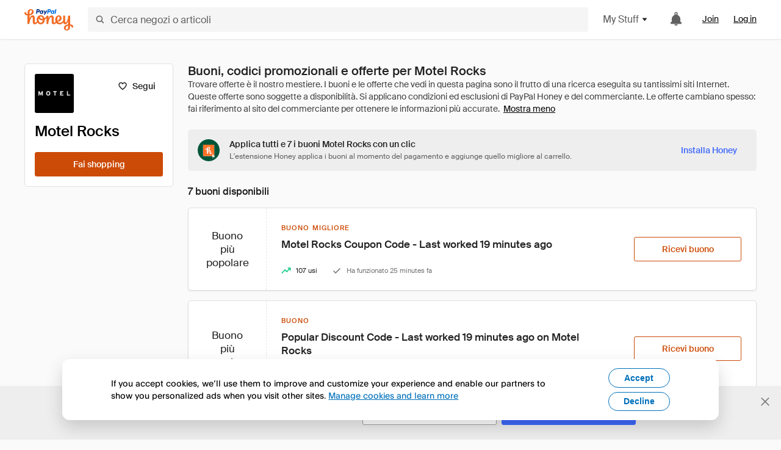

--- FILE ---
content_type: text/html; charset=utf-8
request_url: https://www.joinhoney.com/it/shop/motelrocks
body_size: 29761
content:

    <!DOCTYPE html>
    <html lang="en">
      <head>
        <title data-react-helmet="true">I migliori 7 Motel Rocks Buoni, codici promozionali - Jan 2026 - Honey</title>
        <meta data-react-helmet="true" property="og:locale" content="en_US"/><meta data-react-helmet="true" property="og:type" content="website"/><meta data-react-helmet="true" name="viewport" content="width=device-width, initial-scale=1, maximum-scale=5.0"/><meta data-react-helmet="true" name="twitter:card" content="summary_large_image"/><meta data-react-helmet="true" name="twitter:site" content="@honey"/><meta data-react-helmet="true" name="twitter:creator" content="@honey"/><meta data-react-helmet="true" property="og:site_name" content="Honey"/><meta data-react-helmet="true" name="description" content="Prova tutti e 7 i buoni Motel Rocks in pochi secondi. Honey cerca tutti i codici promozionali disponibili su Internet e applica automaticamente al tuo carrello quello più conveniente."/><meta data-react-helmet="true" name="keywords" content="Motel Rocks, https://www.motelrocks.com, coupon codes, code, discounts, coupons, promotional, promo, promotion, deal"/><meta data-react-helmet="true" property="og:title" content="Questo strumento geniale applica tutti i buoni Motel Rocks al tuo carrello, è veramente straordinario"/><meta data-react-helmet="true" property="og:description" content="Con Honey, è come se il tuo computer avesse i superpoteri."/><meta data-react-helmet="true" property="og:image" content="https://cdn.joinhoney.com/images/share/honey-money-falling.gif"/><meta data-react-helmet="true" property="og:image:alt" content=""/><meta data-react-helmet="true" property="og:url" content="https://www.joinhoney.com/it/shop/motelrocks"/><meta data-react-helmet="true" name="googlebot" content="noarchive"/><meta data-react-helmet="true" name="robots" content="noindex"/>
        <link data-react-helmet="true" rel="canonical" href="https://www.joinhoney.com/it/shop/motelrocks"/>
        <script data-react-helmet="true" type="application/ld+json">{
  "@context": "http://schema.org",
  "@type": "Store",
  "logo": {
    "@type": "ImageObject",
    "url": "https://cdn.joinhoney.com/images/store-logos/7367325578316943660.png",
    "height": "280",
    "width": "280",
    "name": "Motel Rocks Logo",
    "@id": "https://cdn.joinhoney.com/images/store-logos/7367325578316943660.png"
  },
  "sameAs": "https://www.motelrocks.com",
  "image": "https://cdn.joinhoney.com/images/share/honey-money-falling.gif",
  "url": "https://www.joinhoney.com/shop/motelrocks",
  "name": "Motel Rocks Coupons, Promo Codes, and Deals",
  "description": "",
  "@id": "https://www.joinhoney.com/shop/motelrocks"
}</script>
        <meta name="p:domain_verify" content="676e6efc4c0cf78423aa11218268ac5e" />
        <meta charSet="utf-8" />
        <meta name="msapplication-TileColor" content="#f26c25" />
        <meta name="msapplication-config" content="https://cdn.joinhoney.com/images/favicon/browserconfig.xml" />
        <link rel="shortcut icon" href="https://cdn.joinhoney.com/images/favicon-32.png" sizes="32x32" />
        <link rel="icon" href="https://cdn.joinhoney.com/images/favicon-16.png" sizes="16x16" />
        <link rel="manifest" href="/site.webmanifest" />
        <link rel="mask-icon" href="https://cdn.joinhoney.com/images/favicon/safari-pinned-tab.svg" color="#f26c25" />
        <link rel="stylesheet" href="https://cdn.joinhoney.com/css/honey-font.min.css?v2" />
        <link rel="stylesheet" href="https://cdn.joinhoney.com/css/react-vis.css.gz" />
        <style type="text/css" id="jss-ssr">.icon-0-2-90 {}
.icon-d0-0-2-91 {}
.icon-d0-0-2-91 .h-icon div {
  display: flex;
  align-items: center;
  justify-content: center;
}
.icon-d0-0-2-91 div {
  width: 16px;
  height: 16px;
}
.icon-d0-0-2-91 * {
  vector-effect: non-scaling-stroke;
}
.icon-d0-0-2-91 .fill {
  fill: #616161;
}
.icon-d0-0-2-91 .stroke {
  stroke: #616161;
}
.icon-d1-0-2-92 {}
.icon-d1-0-2-92 .h-icon div {
  display: flex;
  align-items: center;
  justify-content: center;
}
.icon-d1-0-2-92 div {
  width: 16px;
  height: 16px;
}
.icon-d1-0-2-92 * {
  vector-effect: non-scaling-stroke;
}
.icon-d1-0-2-92 .fill {
  fill: #616161;
}
.icon-d1-0-2-92 .stroke {
  stroke: #616161;
}
.icon-d2-0-2-99 {}
.icon-d2-0-2-99 .h-icon div {
  display: flex;
  align-items: center;
  justify-content: center;
}
.icon-d2-0-2-99 div {
  width: 24px;
  height: 24px;
}
.icon-d2-0-2-99 * {
  vector-effect: non-scaling-stroke;
}
.icon-d2-0-2-99 .fill {
  fill: #212121;
}
.icon-d2-0-2-99 .stroke {
  stroke: #212121;
}
.icon-d3-0-2-125 {}
.icon-d3-0-2-125 .h-icon div {
  display: flex;
  align-items: center;
  justify-content: center;
}
.icon-d3-0-2-125 div {
  width: 24px;
  height: 24px;
}
.icon-d3-0-2-125 * {
  vector-effect: non-scaling-stroke;
}
.icon-d3-0-2-125 .fill {
  fill: #212121;
}
.icon-d3-0-2-125 .stroke {
  stroke: #212121;
}
.icon-d4-0-2-134 {}
.icon-d4-0-2-134 .h-icon div {
  display: flex;
  align-items: center;
  justify-content: center;
}
.icon-d4-0-2-134 div {
  width: 16px;
  height: 16px;
}
.icon-d4-0-2-134 * {
  vector-effect: non-scaling-stroke;
}
.icon-d4-0-2-134 .fill {
  fill: #212121;
}
.icon-d4-0-2-134 .stroke {
  stroke: #212121;
}
.icon-d5-0-2-162 {}
.icon-d5-0-2-162 .h-icon div {
  display: flex;
  align-items: center;
  justify-content: center;
}
.icon-d5-0-2-162 div {
  width: 16px;
  height: 16px;
}
.icon-d5-0-2-162 * {
  vector-effect: non-scaling-stroke;
}
.icon-d5-0-2-162 .fill {
  fill: #212121;
}
.icon-d5-0-2-162 .stroke {
  stroke: #212121;
}
.icon-d6-0-2-224 {}
.icon-d6-0-2-224 .h-icon div {
  display: flex;
  align-items: center;
  justify-content: center;
}
.icon-d6-0-2-224 div {
  width: 16px;
  height: 16px;
}
.icon-d6-0-2-224 * {
  vector-effect: non-scaling-stroke;
}
.icon-d6-0-2-224 .fill {
  fill: #00c57d;
}
.icon-d6-0-2-224 .stroke {
  stroke: #00c57d;
}
.icon-d7-0-2-227 {}
.icon-d7-0-2-227 .h-icon div {
  display: flex;
  align-items: center;
  justify-content: center;
}
.icon-d7-0-2-227 div {
  width: 16px;
  height: 16px;
}
.icon-d7-0-2-227 * {
  vector-effect: non-scaling-stroke;
}
.icon-d7-0-2-227 .fill {
  fill: #757575;
}
.icon-d7-0-2-227 .stroke {
  stroke: #757575;
}
.icon-d8-0-2-239 {}
.icon-d8-0-2-239 .h-icon div {
  display: flex;
  align-items: center;
  justify-content: center;
}
.icon-d8-0-2-239 div {
  width: 16px;
  height: 16px;
}
.icon-d8-0-2-239 * {
  vector-effect: non-scaling-stroke;
}
.icon-d8-0-2-239 .fill {
  fill: #00c57d;
}
.icon-d8-0-2-239 .stroke {
  stroke: #00c57d;
}
.icon-d9-0-2-240 {}
.icon-d9-0-2-240 .h-icon div {
  display: flex;
  align-items: center;
  justify-content: center;
}
.icon-d9-0-2-240 div {
  width: 16px;
  height: 16px;
}
.icon-d9-0-2-240 * {
  vector-effect: non-scaling-stroke;
}
.icon-d9-0-2-240 .fill {
  fill: #757575;
}
.icon-d9-0-2-240 .stroke {
  stroke: #757575;
}
.icon-d10-0-2-250 {}
.icon-d10-0-2-250 .h-icon div {
  display: flex;
  align-items: center;
  justify-content: center;
}
.icon-d10-0-2-250 div {
  width: 16px;
  height: 16px;
}
.icon-d10-0-2-250 * {
  vector-effect: non-scaling-stroke;
}
.icon-d10-0-2-250 .fill {
  fill: #00c57d;
}
.icon-d10-0-2-250 .stroke {
  stroke: #00c57d;
}
.icon-d11-0-2-251 {}
.icon-d11-0-2-251 .h-icon div {
  display: flex;
  align-items: center;
  justify-content: center;
}
.icon-d11-0-2-251 div {
  width: 16px;
  height: 16px;
}
.icon-d11-0-2-251 * {
  vector-effect: non-scaling-stroke;
}
.icon-d11-0-2-251 .fill {
  fill: #757575;
}
.icon-d11-0-2-251 .stroke {
  stroke: #757575;
}
.icon-d12-0-2-256 {}
.icon-d12-0-2-256 .h-icon div {
  display: flex;
  align-items: center;
  justify-content: center;
}
.icon-d12-0-2-256 div {
  width: 16px;
  height: 16px;
}
.icon-d12-0-2-256 * {
  vector-effect: non-scaling-stroke;
}
.icon-d12-0-2-256 .fill {
  fill: #00c57d;
}
.icon-d12-0-2-256 .stroke {
  stroke: #00c57d;
}
.icon-d13-0-2-257 {}
.icon-d13-0-2-257 .h-icon div {
  display: flex;
  align-items: center;
  justify-content: center;
}
.icon-d13-0-2-257 div {
  width: 16px;
  height: 16px;
}
.icon-d13-0-2-257 * {
  vector-effect: non-scaling-stroke;
}
.icon-d13-0-2-257 .fill {
  fill: #757575;
}
.icon-d13-0-2-257 .stroke {
  stroke: #757575;
}
.icon-d14-0-2-262 {}
.icon-d14-0-2-262 .h-icon div {
  display: flex;
  align-items: center;
  justify-content: center;
}
.icon-d14-0-2-262 div {
  width: 16px;
  height: 16px;
}
.icon-d14-0-2-262 * {
  vector-effect: non-scaling-stroke;
}
.icon-d14-0-2-262 .fill {
  fill: #00c57d;
}
.icon-d14-0-2-262 .stroke {
  stroke: #00c57d;
}
.icon-d15-0-2-263 {}
.icon-d15-0-2-263 .h-icon div {
  display: flex;
  align-items: center;
  justify-content: center;
}
.icon-d15-0-2-263 div {
  width: 16px;
  height: 16px;
}
.icon-d15-0-2-263 * {
  vector-effect: non-scaling-stroke;
}
.icon-d15-0-2-263 .fill {
  fill: #757575;
}
.icon-d15-0-2-263 .stroke {
  stroke: #757575;
}
.icon-d16-0-2-268 {}
.icon-d16-0-2-268 .h-icon div {
  display: flex;
  align-items: center;
  justify-content: center;
}
.icon-d16-0-2-268 div {
  width: 16px;
  height: 16px;
}
.icon-d16-0-2-268 * {
  vector-effect: non-scaling-stroke;
}
.icon-d16-0-2-268 .fill {
  fill: #00c57d;
}
.icon-d16-0-2-268 .stroke {
  stroke: #00c57d;
}
.icon-d17-0-2-269 {}
.icon-d17-0-2-269 .h-icon div {
  display: flex;
  align-items: center;
  justify-content: center;
}
.icon-d17-0-2-269 div {
  width: 16px;
  height: 16px;
}
.icon-d17-0-2-269 * {
  vector-effect: non-scaling-stroke;
}
.icon-d17-0-2-269 .fill {
  fill: #757575;
}
.icon-d17-0-2-269 .stroke {
  stroke: #757575;
}
.icon-d18-0-2-275 {}
.icon-d18-0-2-275 .h-icon div {
  display: flex;
  align-items: center;
  justify-content: center;
}
.icon-d18-0-2-275 div {
  width: 16px;
  height: 16px;
}
.icon-d18-0-2-275 * {
  vector-effect: non-scaling-stroke;
}
.icon-d18-0-2-275 .fill {
  fill: #3d68fb;
}
.icon-d18-0-2-275 .stroke {
  stroke: #3d68fb;
}
.icon-d19-0-2-276 {}
.icon-d19-0-2-276 .h-icon div {
  display: flex;
  align-items: center;
  justify-content: center;
}
.icon-d19-0-2-276 div {
  width: 16px;
  height: 16px;
}
.icon-d19-0-2-276 * {
  vector-effect: non-scaling-stroke;
}
.icon-d19-0-2-276 .fill {
  fill: #757575;
}
.icon-d19-0-2-276 .stroke {
  stroke: #757575;
}
.icon-d20-0-2-277 {}
.icon-d20-0-2-277 .h-icon div {
  display: flex;
  align-items: center;
  justify-content: center;
}
.icon-d20-0-2-277 div {
  width: 16px;
  height: 16px;
}
.icon-d20-0-2-277 * {
  vector-effect: non-scaling-stroke;
}
.icon-d20-0-2-277 .fill {
  fill: #00c57d;
}
.icon-d20-0-2-277 .stroke {
  stroke: #00c57d;
}
.icon-d21-0-2-337 {}
.icon-d21-0-2-337 .h-icon div {
  display: flex;
  align-items: center;
  justify-content: center;
}
.icon-d21-0-2-337 div {
  width: 16px;
  height: 16px;
}
.icon-d21-0-2-337 * {
  vector-effect: non-scaling-stroke;
}
.icon-d21-0-2-337 .fill {
  fill: #f26c25;
}
.icon-d21-0-2-337 .stroke {
  stroke: #f26c25;
}
.icon-d22-0-2-338 {}
.icon-d22-0-2-338 .h-icon div {
  display: flex;
  align-items: center;
  justify-content: center;
}
.icon-d22-0-2-338 div {
  width: 16px;
  height: 16px;
}
.icon-d22-0-2-338 * {
  vector-effect: non-scaling-stroke;
}
.icon-d22-0-2-338 .fill {
  fill: #f26c25;
}
.icon-d22-0-2-338 .stroke {
  stroke: #f26c25;
}
.icon-d23-0-2-339 {}
.icon-d23-0-2-339 .h-icon div {
  display: flex;
  align-items: center;
  justify-content: center;
}
.icon-d23-0-2-339 div {
  width: 16px;
  height: 16px;
}
.icon-d23-0-2-339 * {
  vector-effect: non-scaling-stroke;
}
.icon-d23-0-2-339 .fill {
  fill: #f26c25;
}
.icon-d23-0-2-339 .stroke {
  stroke: #f26c25;
}
.icon-d24-0-2-340 {}
.icon-d24-0-2-340 .h-icon div {
  display: flex;
  align-items: center;
  justify-content: center;
}
.icon-d24-0-2-340 div {
  width: 16px;
  height: 16px;
}
.icon-d24-0-2-340 * {
  vector-effect: non-scaling-stroke;
}
.icon-d24-0-2-340 .fill {
  fill: #f26c25;
}
.icon-d24-0-2-340 .stroke {
  stroke: #f26c25;
}
.icon-d25-0-2-341 {}
.icon-d25-0-2-341 .h-icon div {
  display: flex;
  align-items: center;
  justify-content: center;
}
.icon-d25-0-2-341 div {
  width: 16px;
  height: 16px;
}
.icon-d25-0-2-341 * {
  vector-effect: non-scaling-stroke;
}
.icon-d25-0-2-341 .fill {
  fill: #f26c25;
}
.icon-d25-0-2-341 .stroke {
  stroke: #f26c25;
}
.btnContentContainer-0-2-13 {
  width: 100%;
  display: flex;
  align-items: center;
  justify-content: center;
}
.btn-0-2-14 {
  cursor: pointer;
  height: 40px;
  outline: none;
  padding: 0px 16px;
  box-shadow: none;
  transition: 0.2s;
  text-shadow: none;
  user-select: none;
  border-style: solid;
  border-width: 1px;
  border-radius: 3px;
}
.btn-0-2-14:focus {
  outline: 1px auto -webkit-focus-ring-color;
  outline-offset: 2px;
}
.btn-0-2-14:focus:not(:focus-visible) {
  outline: 0;
}
.btn-0-2-14:focus-visible {
  outline-offset: 4px;
}
.btn-0-2-14:active {
  outline: none;
}
.btn-0-2-14 .btnCopy-0-2-29 {
  font-size: 14px;
}
.btn-0-2-14:before {
  content: none !important;
}
.btn-0-2-14:after {
  content: none !important;
}
.btn24-0-2-15 {
  height: 24px;
  padding: 0px 8px;
}
.btn24-0-2-15 .btnCopy-0-2-29 {
  font-size: 12px;
}
.btn32-0-2-16 {
  height: 32px;
  padding: 0px 12px;
}
.btn48-0-2-17 {
  height: 48px;
}
.btn48-0-2-17 .btnCopy-0-2-29 {
  font-size: 16px;
}
.btn56-0-2-18 {
  height: 56px;
  padding: 0px 24px;
}
.btn56-0-2-18 .btnCopy-0-2-29 {
  font-size: 17px;
}
.btnAnchor-0-2-19 {
  display: inline-flex;
  align-items: center;
  text-decoration: none;
}
.btnBlock-0-2-20 {
  display: block;
}
.unstyled-0-2-21 {
  color: inherit;
  border: none;
  cursor: pointer;
  margin: 0;
  display: inline-block;
  padding: 0;
  font-size: inherit;
  background: none;
  transition: 0.2s;
  font-weight: inherit;
  text-decoration: inherit;
}
.unstyled-0-2-21:focus {
  outline: 1px auto -webkit-focus-ring-color;
  outline-offset: 2px;
}
.unstyled-0-2-21:focus:not(:focus-visible) {
  outline: 0;
}
.unstyled-0-2-21:focus-visible {
  outline: 1px auto -webkit-focus-ring-color;
  outline-offset: 2px;
}
.primary-0-2-22 {
  border-color: #cc4b06;
  background-color: #cc4b06;
}
.primary-0-2-22:hover {
  border-color: #f26c25;
  background-color: #f26c25;
}
.primary-0-2-22:active {
  border-color: #aa420b;
  background-color: #aa420b;
}
.secondary-0-2-23 {
  border-color: #3d68fb;
  background-color: #3d68fb;
}
.secondary-0-2-23:hover {
  border-color: #6083fb;
  background-color: #6083fb;
}
.secondary-0-2-23:active {
  border-color: #3256ce;
  background-color: #3256ce;
}
.secondary-ghost-0-2-24 {
  border-color: #3d68fb;
  background-color: #ffffff;
}
.secondary-ghost-0-2-24:hover {
  border-color: #3d68fb;
  background-color: #3d68fb;
}
.secondary-ghost-0-2-24:active {
  border-color: #6083fb;
  background-color: #6083fb;
}
.secondary-ghost-0-2-24 .btnCopy-0-2-29 {
  color: #3d68fb;
}
.secondary-ghost-0-2-24:hover .btnCopy-0-2-29 {
  color: #ffffff;
}
.secondary-ghost-0-2-24:hover path {
  fill: #ffffff !important;
  stroke: #ffffff !important;
  transition: 0.2s;
}
.third-0-2-25 {
  border-color: #9e9e9e;
  background-color: #ffffff;
}
.third-0-2-25:hover {
  border-color: #616161;
  background-color: #f5f5f5;
}
.third-0-2-25:active {
  border-color: #757575;
  background-color: #ffffff;
}
.third-0-2-25 .btnCopy-0-2-29 {
  color: #212121;
}
.third-0-2-25:active .btnCopy-0-2-29 {
  color: #000000;
}
.third-light-0-2-26 {
  border-color: #f5f5f5;
  background-color: transparent;
}
.third-light-0-2-26:hover {
  opacity: 0.85;
}
.gold-0-2-27 {
  border-color: #ffc74f;
  background-color: #ffc74f;
}
.gold-0-2-27 .btnCopy-0-2-29 {
  color: #212121;
}
.gold-0-2-27:hover {
  border-color: #ffd272;
  background-color: #ffd272;
}
.gold-0-2-27:active {
  border-color: #edb235;
  background-color: #edb235;
}
.borderNone-0-2-28 {
  border: none !important;
}
.btnCopy-0-2-29 {
  color: #ffffff;
  order: 2;
  overflow: hidden;
  font-style: normal;
  transition: 0.2s;
  font-family: SuisseIntl, BlinkMacSystemFont, "Segoe UI", Roboto, Helvetica, Arial, sans-serif, "Apple Color Emoji", "Segoe UI Emoji", "Segoe UI Symbol";
  font-weight: 600;
  text-shadow: none !important;
  white-space: nowrap;
  font-stretch: normal;
  text-overflow: ellipsis;
  letter-spacing: normal;
  text-transform: none !important;
}
.flexible-0-2-30 {
  width: 100%;
  overflow: hidden;
}
.btnIcon-0-2-31 {
  order: 1;
  display: flex;
  margin-right: 8px;
}
.btnIconOnly-0-2-32 {
  margin-right: initial;
}
.btnIconRight-0-2-33 {
  order: 3;
  display: flex;
  margin-left: 8px;
  margin-right: initial;
}
.loadingStatus-0-2-34 {
  border-color: #bdbdbd !important;
  pointer-events: none;
  background-color: #ffffff !important;
}
.loadingStatus-0-2-34:hover {
  border-color: #bdbdbd !important;
  background-color: #ffffff !important;
}
.loadingStatus-0-2-34 .btnCopy-0-2-29 {
  color: #bdbdbd;
}
.loadingStatus-0-2-34 .h-fill {
  color: #bdbdbd;
}
.successStatus-0-2-35 {
  border-color: #008556 !important;
  pointer-events: none;
  background-color: #ffffff !important;
}
.successStatus-0-2-35:hover {
  border-color: #008556 !important;
  background-color: #ffffff !important;
}
.successStatus-0-2-35 .btnCopy-0-2-29 {
  color: #008556;
}
.successStatus-0-2-35 .h-fill {
  color: #008556;
}
.failedStatus-0-2-36 {
  border-color: #d14444 !important;
  pointer-events: none;
  background-color: #ffffff !important;
}
.failedStatus-0-2-36:hover {
  border-color: #d14444 !important;
  background-color: #ffffff !important;
}
.failedStatus-0-2-36 .btnCopy-0-2-29 {
  color: #d14444;
}
.failedStatus-0-2-36 .h-fill {
  color: #d14444;
}
.disabledStatus-0-2-37 {
  border-color: #bdbdbd !important;
  pointer-events: none;
  background-color: #bdbdbd !important;
}
.disabledStatus-0-2-37:hover {
  border-color: #bdbdbd !important;
  background-color: #bdbdbd !important;
}
.disabledStatus-0-2-37 .btnCopy-0-2-29 {
  color: #ffffff;
}
.disabledStatus-0-2-37 .h-fill {
  color: #ffffff;
}
.closeButton-0-2-11 {
  top: 4px;
  right: 4px;
  width: 44px;
  border: none;
  cursor: pointer;
  height: 44px;
  display: flex;
  padding: 0;
  z-index: 1;
  position: absolute;
  background: none;
  transition: 0.2s;
  align-items: center;
  border-radius: 3px;
  justify-content: center;
}
.closeButton-0-2-11:focus {
  outline: 1px auto -webkit-focus-ring-color;
  outline-offset: 2px;
}
.closeButton-0-2-11:focus:not(:focus-visible) {
  outline: 0;
}
.closeButton-0-2-11:focus-visible {
  outline-offset: 0;
}
.closeButton-0-2-11:hover {
  background-color: rgba(0, 0, 0, 0.03);
}
.closeButton-0-2-11:active {
  background-color: rgba(0, 0, 0, 0.08);
}
.compact-0-2-12 {
  width: 32px;
  height: 32px;
}
.container-0-2-71 {
  margin: 0px auto;
  padding: 24px 16px 0;
  max-width: 1360px;
}
@media (min-width: 768px) {
  .container-0-2-71 {
    margin: 0px auto;
    padding: 32px 24px 0;
  }
}
@media (min-width: 1024px) {
  .container-0-2-71 {
    margin: 0px auto;
    padding: 48px 40px 0;
  }
}
  .infinite-0-2-72 {
    max-width: initial;
  }
  .noPaddingTopBottom-0-2-73 {
    padding-top: 0px;
    padding-bottom: 0px;
  }
@media (min-width: 768px) {
  .noPaddingTopBottom-0-2-73 {
    padding-top: 0px;
    padding-bottom: 0px;
  }
}
@media (min-width: 1024px) {
  .noPaddingTopBottom-0-2-73 {
    padding-top: 0px;
    padding-bottom: 0px;
  }
}
@media (min-width: 1024px) {
  .noPaddingLeftRightDesktop-0-2-74 {
    padding-left: 0px;
    padding-right: 0px;
  }
}
@media (min-width: 768px) and (max-width: 1023px) {
  .noPaddingLeftRightTablet-0-2-75 {
    padding-left: 0px;
    padding-right: 0px;
  }
}
@media (max-width: 767px) {
  .noPaddingLeftRightMobile-0-2-76 {
    padding-left: 0px;
    padding-right: 0px;
  }
}
  .btnCopy-0-2-185 {
    order: 2;
    opacity: 1;
    font-size: 14px;
    font-style: normal;
    font-family: SuisseIntl, BlinkMacSystemFont, "Segoe UI", Roboto, Helvetica, Arial, sans-serif, "Apple Color Emoji", "Segoe UI Emoji", "Segoe UI Symbol";
    font-weight: 500;
    line-height: normal;
    white-space: nowrap;
    font-stretch: normal;
    letter-spacing: normal;
    text-transform: none !important;
  }
  .container-0-2-186 {
    display: flex;
    align-items: center;
  }
  .left-0-2-187 {
    order: 1;
    display: flex;
    margin-right: 10px;
  }
  .right-0-2-188 {
    order: 3;
    display: flex;
    margin-left: 10px;
  }
  .flatBtn-0-2-189 {
    width: unset;
    border: none;
    cursor: pointer;
    margin: 0;
    display: flex;
    opacity: 1 !important;
    padding: 0;
    background: none;
    box-shadow: none;
    text-shadow: none;
    background-color: rgba(0, 0, 0, 0) !important;
  }
  .flatBtn-0-2-189:focus {
    outline: 1px auto -webkit-focus-ring-color;
    outline-offset: 2px;
  }
  .flatBtn-0-2-189:focus:not(:focus-visible) {
    outline: 0;
  }
  .flatBtn-0-2-189:focus-visible {
    outline: 1px auto -webkit-focus-ring-color;
    outline-offset: 2px;
  }
  .flatBtn-0-2-189.disabled {
    cursor: default;
    display: block;
    user-select: none;
    pointer-events: none;
  }
  .flatBtn-0-2-189:before {
    content: none !important;
  }
  .flatBtn-0-2-189:after {
    content: none !important;
  }
  .btnAnchor-0-2-190 {
    display: inline-flex;
    align-items: center;
    text-decoration: none;
  }
  .btnAnchor-0-2-190.disabled {
    display: inline-flex;
  }
  .blue-0-2-191 {
    color: #3d68fb;
    transition: 0.2s;
  }
  .blue-0-2-191 .h-fill {
    color: #3d68fb !important;
    transition: 0.2s;
  }
  .blue-0-2-191:hover {
    color: #6083fb;
  }
  .blue-0-2-191:hover .h-fill {
    color: #6083fb !important;
  }
  .black-0-2-192 {
    color: #212121;
    transition: 0.2s;
  }
  .black-0-2-192 .h-fill {
    color: #212121 !important;
    transition: 0.2s;
  }
  .black-0-2-192:hover {
    color: #424242;
  }
  .black-0-2-192:hover .h-fill {
    color: #424242 !important;
  }
  .grey-0-2-193 {
    color: #757575;
    transition: 0.2s;
  }
  .grey-0-2-193 .h-fill {
    color: #757575 !important;
    transition: 0.2s;
  }
  .grey-0-2-193:hover {
    color: #9e9e9e;
  }
  .grey-0-2-193:hover .h-fill {
    color: #9e9e9e !important;
  }
  .orange-0-2-194 {
    color: #f26c25;
    transition: 0.2s;
  }
  .orange-0-2-194 .h-fill {
    color: #f26c25 !important;
    transition: 0.2s;
  }
  .orange-0-2-194:hover {
    color: #ff8b4e;
  }
  .orange-0-2-194:hover .h-fill {
    color: #ff8b4e !important;
  }
  .disabled-0-2-195 {
    color: #bdbdbd;
  }
  .disabled-0-2-195 .h-fill {
    color: #bdbdbd !important;
  }
  .logo-0-2-77 {
    display: flex;
    align-items: center;
  }
  .logo-0-2-77 a {
    transition: 0.2s;
    text-decoration: none;
  }
  .logoLink-0-2-78:hover {
    opacity: 0.9;
  }
  .full-0-2-79 {
    display: none;
  }
@media (min-width: 414px) {
  .full-0-2-79 {
    display: flex;
  }
}
  .h-0-2-80 {
    display: flex;
  }
@media (min-width: 414px) {
  .h-0-2-80 {
    display: none;
  }
}
  .dot-0-2-81 {
    width: 2px;
    height: 2px;
    margin: 0px 8px 0px 6px;
    border-radius: 50%;
    background-color: #bdbdbd;
  }
  .subBrandName-0-2-82 {
    color: #9e9e9e;
    font-size: 11px;
    transition: 0.2s;
    font-weight: 500;
    letter-spacing: 1.65px;
    text-transform: uppercase;
  }
  .subBrandName-0-2-82:hover {
    color: #bdbdbd;
  }
  .fitContainer-0-2-153 {
    width: 100%;
    height: 100%;
    display: flex;
    justify-content: center;
  }
  .loading-0-2-154 {
    opacity: 0;
    transition: opacity 200ms;
  }
  .load-0-2-155 {
    opacity: 1;
  }
  .skip-0-2-46 {
    top: 80px;
    left: -150px;
    color: #424242;
    padding: 12px 16px;
    z-index: 101;
    position: fixed;
    font-size: 14px;
    box-shadow: 0px 4px 20px rgba(0, 0, 0, 0.18);
    transition: 0.2s;
    font-weight: 600;
    border-radius: 3px;
    text-decoration: none;
    background-color: #ffffff;
  }
  .skip-0-2-46:hover {
    cursor: pointer;
    box-shadow: 0px 4px 20px rgba(0, 0, 0, 0.30);
  }
  .skip-0-2-46:focus {
    left: 40px;
  }
  .storeLogo-0-2-144 {  }
  .noOverlay-0-2-145 {  }
  .noOverlay-0-2-145:before {
    content: initial !important;
  }
  .circleRed-0-2-146 {
    background-color: #ffefef !important;
  }
  .circleRed-0-2-146 span {
    color: #461717;
  }
  .circleMain-0-2-147 {
    background-color: #fff2eb !important;
  }
  .circleMain-0-2-147 span {
    color: #451f0b;
  }
  .circleGold-0-2-148 {
    background-color: #fff9ed !important;
  }
  .circleGold-0-2-148 span {
    color: #72520d;
  }
  .circleSec-0-2-149 {
    background-color: #cad5fd !important;
  }
  .circleSec-0-2-149 span {
    color: #111d45;
  }
  .circlePurple-0-2-150 {
    background-color: #f2eefc !important;
  }
  .circlePurple-0-2-150 span {
    color: #22143f;
  }
  .circleTeal-0-2-151 {
    background-color: #c8e9eb !important;
  }
  .circleTeal-0-2-151 span {
    color: #0f3133;
  }
  .storeLogo-d0-0-2-152 {
    width: 64px;
    height: 64px;
    display: flex;
    overflow: hidden;
    position: relative;
    align-items: center;
    flex-shrink: 0;
    border-radius: 0;
    justify-content: center;
  }
  .storeLogo-d0-0-2-152 span {
    opacity: 0.3;
    font-size: 25.6px;
    transition: 0.2s;
    font-weight: 600;
    text-transform: uppercase;
  }
  .storeLogo-d0-0-2-152 img {
    width: 100%;
    align-self: center;
  }
  .storeLogo-d0-0-2-152:before {
    top: 0px;
    left: 0px;
    width: 100%;
    height: 100%;
    content: "";
    position: absolute;
    background-color: rgba(33, 33, 33, 0.05);
  }
  .copy-0-2-1 {
    color: #424242;
    max-width: 793px;
    text-align: justify;
  }
@media (min-width: 768px) {
  .copy-0-2-1 {
    padding-right: 45px;
  }
}
@media (min-width: 768px) {
  .closeBtn-0-2-2 {
    top: auto;
    flex: 1;
    margin-right: 12px;
  }
}
  .banner-0-2-3 {
    width: 100%;
    bottom: 0;
    padding: 20px;
    z-index: 1000;
    position: fixed;
    background-color: #eeeeee;
  }
@media (min-width: 768px) {
  .banner-0-2-3 {
    display: flex;
    align-items: center;
    justify-content: space-between;
  }
}
  .alertIcon-0-2-4 {
    display: flex;
    margin-bottom: 20px;
    padding-bottom: 3px;
    justify-content: center;
  }
@media (min-width: 768px) {
  .alertIcon-0-2-4 {
    margin: 0 17.5px 0 0;
    align-items: center;
  }
}
@media (min-width: 768px) {
  .copyContainer-0-2-5 {
    flex: 6;
    display: flex;
    justify-content: center;
  }
}
@media (min-width: 1024px) {
  .copyContainer-0-2-5 {
    flex: 5;
  }
}
  .main-0-2-6 {
    left: 0px;
    width: 100%;
    bottom: 0px;
    z-index: 100;
    position: fixed;
    background-color: #eeeeee;
  }
  .content-0-2-7 {
    display: flex;
    flex-direction: column;
    padding-bottom: 24px;
  }
@media (min-width: 1024px) {
  .content-0-2-7 {
    flex-direction: row;
    justify-content: center;
  }
}
  .title-0-2-8 {
    color: #424242;
    width: 259px;
    margin: auto;
    text-align: center;
    padding-top: 24px;
  }
@media (min-width: 1024px) {
  .title-0-2-8 {
    width: auto;
    margin: 0px;
    padding-top: 33px;
  }
}
  .noButton-0-2-9 {
    width: 220px;
    margin: 16px auto 11px;
  }
@media (min-width: 1024px) {
  .noButton-0-2-9 {
    margin: 24px 0px 0px 20px;
  }
}
  .yesButton-0-2-10 {
    width: 220px;
    margin: auto;
  }
@media (min-width: 1024px) {
  .yesButton-0-2-10 {
    margin: 24px 0px 0px 8px;
  }
}
  .selectorContainer-0-2-375 {
    cursor: pointer;
    display: flex;
  }
  .containerDisabled-0-2-376 {
    cursor: auto;
  }
  .countryName-0-2-377 {  }
  .languageName-0-2-378 {  }
  .textStyle-0-2-379 {  }
  .countryName-d0-0-2-380 {
    color: #212121;
    border-right: 1px solid #e0e0e0;
    padding-right: 12px;
  }
  .languageName-d1-0-2-381 {
    color: #212121;
    padding-left: 12px;
  }
  .languageSelector-0-2-347 {
    transition: 0.2s;
    padding-right: 83px;
  }
@media (min-width: 1360px) {
  .languageSelector-0-2-347 {
    padding-right: 206px;
  }
}
@media (max-width: 899px) {
  .main-0-2-348 {
    display: none;
  }
}
  .mainPadding-0-2-349 {
    padding-top: 80px;
  }
@media (max-width: 899px) {
  .floating-0-2-350 {
    display: none;
  }
}
  .floatingPadding-0-2-351 {
    padding-top: 160px;
  }
  .searchBoxTextOverrideWrapper-0-2-83 {
    display: flex;
    flex-direction: row;
  }
  .searchBoxTextOverrideWrapper-0-2-83 input {
    font-size: 16px !important;
    transition: none;
  }
  .searchBoxTextOverrideWrapper-0-2-83 input:focus {  }
  .searchInputContainer-0-2-84 {
    width: 100%;
  }
  .searchBoxTextOverrideWrapper-d0-0-2-85 {
    border: none;
    border-radius: 0;
  }
  .searchBoxTextOverrideWrapper-d0-0-2-85 input {
    border-collapse: separate !important;
    border-radius: 3 !important;
  }
  .searchBoxTextOverrideWrapper-d0-0-2-85 input:focus {
    border: 1px solid #bdbdbd;
  }
  .overlay-0-2-93 {
    left: 50%;
    right: 50%;
    width: 100vw;
    height: 100vh;
    opacity: 1;
    z-index: 99;
    position: fixed;
    margin-top: 12px;
    transition: visibility, opacity .1s ease;
    visibility: visible;
    margin-left: -50vw;
    margin-right: -50vw;
    background-color: rgba(0,0,0,.25);
  }
  .overlayHidden-0-2-94 {
    opacity: 0;
    visibility: hidden;
  }
  .popoverRoot-0-2-95 {
    left: 50%;
    right: 50%;
    width: 100vw;
    z-index: 100;
    position: absolute;
    margin-left: -50vw;
    margin-right: -50vw;
  }
@media (min-width: 768px) {
  .popoverRoot-0-2-95 {
    left: auto;
    right: auto;
    width: 616px;
    margin-left: auto;
    margin-right: auto;
  }
}
@media (min-width: 1360px) {
  .popoverRoot-0-2-95 {
    width: 912px;
  }
}
@media (min-width: 1575px) {
  .popoverRoot-0-2-95 {
    width: 1208px;
  }
}
@media (min-width: 1856px) {
  .popoverRoot-0-2-95 {
    width: 1504px;
  }
}
  .goldBtn-0-2-181 button {
    background-color: #ffc74f !important;
  }
  .goldBtn-0-2-181 button:hover {
    background-color: #ffd272 !important;
  }
  .goldBtn-0-2-181 button div div {
    color: #222D65 !important;
  }
  .buttonWrap-0-2-182 {
    position: relative;
  }
  .buttonWrap-0-2-182:hover .tooltip-0-2-184 {
    opacity: 1;
  }
  .textButton-0-2-183 {
    color: inherit;
    border: 0px;
    margin: 0px;
    padding: 0px;
    font-size: inherit;
    appearance: none;
    background: transparent;
    font-weight: inherit;
    line-height: inherit;
    letter-spacing: inherit;
  }
  .tooltip-0-2-184 {
    top: 65px;
    color: #bdbdbd;
    width: 100%;
    opacity: 0;
    padding: 9px 12px 8px;
    position: absolute;
    font-size: 12px;
    transition: 0.2s;
    font-weight: 500;
    line-height: 16px;
    border-radius: 3px;
    background-color: #212121;
  }
  .tooltip-0-2-184:before {
    top: -12px;
    left: 50%;
    right: 0px;
    width: 0px;
    border: 6px solid transparent;
    bottom: 0px;
    height: 0px;
    content: "";
    position: absolute;
    margin-left: -6px;
    border-bottom-color: #212121;
  }
  .giftIcon-0-2-96 {
    top: -3px;
    display: inline-block;
    position: relative;
    margin-left: -8px;
    margin-right: 8px;
    vertical-align: middle;
  }
  .referralText-0-2-97 {
    color: #f26c25;
  }
  .referralCountNumber-0-2-98 {
    font-weight: 800;
  }
  .languageSelector-0-2-47 {
    margin-top: 18px;
  }
  .main-0-2-43 {
    display: flex;
    position: relative;
    flex-direction: column;
  }
  .main-0-2-43.sticky {
    padding-top: 64px;
  }
  .content-0-2-44 {
    flex: 1 1 auto;
    display: flex;
    flex-direction: column;
    justify-content: space-between;
  }
  .whiteBg-0-2-45 {
    background-color: #ffffff;
  }
  .main-0-2-173 {  }
  .main-d0-0-2-174 {  }
  .main-d0-0-2-174::before {
    content: "Trovare offerte è il nostro mestiere. I buoni e le offerte che vedi in questa pagina sono il frutto di una ricerca eseguita su tantissimi siti Internet. Queste offerte sono soggette a disponibilità. Si applicano condizioni ed esclusioni di PayPal Honey e del commerciante. Le offerte cambiano spesso: fai riferimento al sito del commerciante per ottenere le informazioni più accurate.";
  }
  .main-d1-0-2-322 {  }
  .main-d1-0-2-322::before {
    content: "Questi sono i nostri calcoli. Il miglior sconto si basa sul risparmio maggiore offerto da un buono che abbiamo trovato per Motel Rocks. Possono applicarsi delle esclusioni, quindi prova usare il buono quando paghi per vedere se funziona con il tuo ordine.";
  }
  .main-d2-0-2-323 {  }
  .main-d2-0-2-323::before {
    content: "Il risparmio medio si basa sui risparmi ottenuti dagli utenti dopo aver applicato i buoni con Honey negli ultimi 30 giorni.";
  }
  .metaTag-0-2-221 {
    color: #212121;
    width: max-content;
    display: flex;
    align-items: center;
    flex-direction: row;
  }
  .iconContainer-0-2-222 {
    width: 16px;
    height: 16px;
  }
  .copy-0-2-223 {
    margin-left: 8px;
  }
  .lastApplied-0-2-225 {
    color: #757575;
  }
  .lastAppliedHighlighted-0-2-226 {
    color: #212121;
  }
  .standardCopy-0-2-220 {
    color: #757575;
  }
  .metadata-0-2-219 {
    margin: 0;
    display: flex;
    flex-wrap: wrap;
    list-style: none;
    margin-top: 24px;
    padding-left: 0;
    flex-direction: column;
  }
  .metadata-0-2-219 li {
    margin: 0 0 8px 0;
  }
@media (min-width: 414px) {
  .metadata-0-2-219 {
    flex-direction: row;
  }
  .metadata-0-2-219 li {
    margin: 0 24px 0 0;
  }
  .metadata-0-2-219 li:last-of-type {
    margin: 0;
  }
}
  .metadata-0-2-219 li:last-of-type {
    margin: 0;
  }
  .qualifier-0-2-274 {
    color: #757575;
    width: auto;
    height: 16px;
  }
  .qualifiers-0-2-215 {
    display: flex;
    flex-wrap: wrap;
    flex-direction: row;
  }
  .qualifierBlock-0-2-216 {
    height: 16px;
    display: flex;
    align-items: center;
    flex-direction: row;
  }
  .customQualifier-0-2-217 {
    margin-right: 8px;
  }
  .customQualifier-0-2-217:last-of-type {
    margin-right: 0;
  }
  .dividerDot-0-2-218 {
    margin-right: 8px;
  }
  .container-0-2-208 {
    width: 100%;
    height: 100%;
    padding: 12px;
  }
@media (min-width: 414px) {
  .container-0-2-208 {
    padding: 16px;
  }
}
@media (min-width: 768px) {
  .container-0-2-208 {
    padding: 24px;
  }
}
  .type-0-2-209 {
    display: block;
    margin-bottom: 8px;
    text-transfrom: uppercase;
  }
  .mainText-0-2-210 {
    color: #212121;
    white-space: break-spaces;
  }
@supports ( -moz-appearance:none ) {
  .mainText-0-2-210 {
    white-space: initial;
  }
}
  .mainText-0-2-210> div {
    display: inline-block;
  }
  .subText-0-2-211 {
    color: #757575;
    white-space: break-spaces;
  }
@supports (-moz-appearance:none) {
  .subText-0-2-211 {
    white-space: initial;
  }
}
  .mobileHoneyGold-0-2-212 {
    padding: 0;
    text-align: inherit;
    background-color: inherit;
  }
  .type-d0-0-2-213 {
    color: #cc4b06;
  }
  .subText-d1-0-2-214 {
    margin-top: 4px;
  }
  .type-d2-0-2-237 {
    color: #cc4b06;
  }
  .subText-d3-0-2-238 {
    margin-top: 4px;
  }
  .type-d4-0-2-244 {
    color: #cc4b06;
  }
  .subText-d5-0-2-245 {
    margin-top: 4px;
  }
  .type-d6-0-2-248 {
    color: #cc4b06;
  }
  .subText-d7-0-2-249 {
    margin-top: 4px;
  }
  .type-d8-0-2-254 {
    color: #cc4b06;
  }
  .subText-d9-0-2-255 {
    margin-top: 4px;
  }
  .type-d10-0-2-260 {
    color: #cc4b06;
  }
  .subText-d11-0-2-261 {
    margin-top: 4px;
  }
  .type-d12-0-2-266 {
    color: #cc4b06;
  }
  .subText-d13-0-2-267 {
    margin-top: 4px;
  }
  .type-d14-0-2-272 {
    color: #cc4b06;
  }
  .subText-d15-0-2-273 {
    margin-top: 4px;
  }
  .container-0-2-228 {
    width: 100%;
  }
  .wrapper-0-2-229 {
    width: 100%;
    position: relative;
  }
  .copyCodeButton-0-2-230 {
    background-color: #eeeeee;
  }
  .copyCodeText-0-2-231 {
    color: #616161;
  }
  .clicked-0-2-232 {
    color: #00a368;
  }
  .icon-0-2-233 {
    margin-right: 4px;
  }
  .extraText-0-2-234 {
    width: 100%;
    display: flex;
    margin-top: 8px;
    justify-content: center;
  }
@media (min-width: 768px) {
  .extraText-0-2-234 {
    left: 50%;
    bottom: -30px;
    margin: 0;
    position: absolute;
    transform: translate(-50%, -50%);
  }
}
  .container-0-2-206 {
    color: #212121;
    width: 100%;
    height: 100%;
    display: flex;
    align-items: center;
    border-right: 1px dashed rgba(0, 0, 0, 0.1);
    justify-content: center;
  }
  .container-0-2-243 {
    width: 100%;
    display: flex;
    align-items: center;
    flex-direction: column;
    justify-content: center;
  }
  .container-0-2-207 {
    width: 100%;
    display: flex;
    align-items: center;
    flex-direction: column;
    justify-content: center;
  }
  .container-0-2-201 {
    border: 1px solid #e0e0e0;
    display: grid;
    box-shadow: 0px 1px 2px rgba(0, 0, 0, 0.1);
    min-height: 128px;
    border-radius: 5px;
    background-color: #ffffff;
    grid-template-columns: 72px 1fr;
  }
@media (min-width: 414px) {
  .container-0-2-201 {
    grid-template-columns: 96px 1fr;
  }
}
@media (min-width: 768px) {
  .container-0-2-201 {
    grid-template-columns: 128px 1fr;
  }
}
  .rightSide-0-2-202 {
    display: grid;
    grid-template-rows: 1fr max-content;
  }
@media (min-width: 768px) {
  .rightSide-0-2-202 {
    grid-template-rows: initial;
    grid-template-columns: 1fr 216px;
  }
}
  .buttonWrapper-0-2-203 {
    margin: 8px 0 16px 12px;
    max-width: 216px;
  }
@media (min-width: 768px) {
  .buttonWrapper-0-2-203 {
    margin: 0;
    display: flex !important;
    padding: 0 24px 0 16px;
    align-items: center;
  }
}
  .container-d2-0-2-204 {
    cursor: pointer;
  }
  .buttonWrapper-d3-0-2-205 {
    display: none;
  }
  .container-d4-0-2-235 {
    cursor: pointer;
  }
  .buttonWrapper-d5-0-2-236 {
    display: none;
  }
  .container-d6-0-2-241 {
    cursor: pointer;
  }
  .buttonWrapper-d7-0-2-242 {
    display: none;
  }
  .container-d8-0-2-246 {
    cursor: pointer;
  }
  .buttonWrapper-d9-0-2-247 {
    display: none;
  }
  .container-d10-0-2-252 {
    cursor: pointer;
  }
  .buttonWrapper-d11-0-2-253 {
    display: none;
  }
  .container-d12-0-2-258 {
    cursor: pointer;
  }
  .buttonWrapper-d13-0-2-259 {
    display: none;
  }
  .container-d14-0-2-264 {
    cursor: pointer;
  }
  .buttonWrapper-d15-0-2-265 {
    display: none;
  }
  .container-d16-0-2-270 {
    cursor: pointer;
  }
  .buttonWrapper-d17-0-2-271 {
    display: none;
  }
  .copyArea-0-2-200 {
    top: -999px;
    left: -999px;
    position: fixed;
  }
  .shopNowButton-0-2-163 {
    width: 136px;
    height: 40px;
  }
@media (min-width: 320px) {
  .shopNowButton-0-2-163 {
    width: 183px;
  }
}
@media (min-width: 768px) {
  .shopNowButton-0-2-163 {
    width: 115px;
  }
}
@media (min-width: 1024px) {
  .shopNowButton-0-2-163 {
    width: 100%;
  }
}
  .storefrontStoreFollowButton-0-2-133 {
    padding: 0 8px;
    transition: 0s;
  }
  .storeActionButtons-0-2-156 {
    width: 100%;
    height: 40px;
    display: flex;
    flex-direction: row;
  }
  .storeActionButtons-0-2-156:not(:last-child) {
    margin-right: 8px;
  }
  .follow-0-2-157 {
    width: 100%;
    display: block;
    min-width: 87px;
  }
@media (min-width: 768px) {
  .follow-0-2-157 {  }
}
@media (min-width: 1024px) {
  .follow-0-2-157 {
    display: none;
  }
}
  .activate-0-2-158 {
    width: 100%;
  }
@media (min-width: 768px) {
  .activate-0-2-158 {  }
}
@media (min-width: 1024px) {
  .activate-0-2-158 {
    width: 204px !important;
  }
}
  .shopNow-0-2-159 {
    width: 100%;
  }
@media (min-width: 768px) {
  .shopNow-0-2-159 {
    width: 115px;
  }
}
@media (min-width: 1024px) {
  .shopNow-0-2-159 {
    width: 100%;
  }
}
  .follow-d4-0-2-160 {
    margin-right: 16px;
  }
@media (min-width: 768px) {
  .follow-d4-0-2-160 {
    width: 87px;
  }
}
  .activate-d6-0-2-161 {  }
@media (min-width: 768px) {
  .activate-d6-0-2-161 {
    width: 122px;
  }
}
  .container-0-2-135 {
    display: flex;
    flex-direction: row;
  }
@media (min-width: 1024px) {
  .container-0-2-135 {
    flex-direction: column;
  }
}
  .storeLogo-0-2-136 {
    width: 48px;
    height: 48px;
    border-radius: 3px;
  }
@media (min-width: 414px) {
  .storeLogo-0-2-136 {
    width: 54px;
    height: 54px;
  }
}
@media (min-width: 1024px) {
  .storeLogo-0-2-136 {
    width: 64px;
    height: 64px;
  }
}
  .storeName-0-2-137 {
    color: #000000;
    overflow: hidden;
    text-overflow: ellipsis;
  }
  .infoWrapper-0-2-138 {
    display: flex;
    margin-left: 16px;
    flex-direction: column;
    justify-content: center;
  }
@media (min-width: 1024px) {
  .infoWrapper-0-2-138 {
    display: initial;
    margin-top: 16px;
    margin-left: 0;
  }
}
  .metaWrapper-0-2-139 {
    display: flex;
    flex-wrap: wrap;
    margin-top: 8px;
    flex-direction: row;
  }
@media (min-width: 1024px) {
  .metaWrapper-0-2-139 {
    margin-top: 12px;
  }
}
@media (min-width: 1024px) {
  .category-0-2-140 {
    margin-bottom: 4px;
  }
}
  .divider-0-2-141 {
    margin: 0 8px;
  }
@media (min-width: 1024px) {
  .gold-0-2-142 {
    margin-bottom: 4px;
  }
}
  .goldWrapper-0-2-143 {
    display: flex;
    font-size: 11px;
    font-weight: bold;
  }
  .container-0-2-164 {
    margin: 0;
    display: none;
    list-style: none;
    padding-left: 0;
    padding-bottom: 12px;
  }
@media (min-width: 1024px) {
  .container-0-2-164 {
    display: block;
  }
}
  .container-0-2-164:before {
    left: 16px;
    width: calc(100% - 32px);
    height: 1px;
    content: "";
    display: block;
    position: relative;
    margin-bottom: 12px;
    background-color: #e0e0e0;
  }
  .tab-0-2-165 {
    color: #212121;
    width: 100%;
    height: 40px;
    display: flex;
    padding: 0 16px;
    align-items: center;
    justify-content: space-between;
  }
  .tab-0-2-165:hover {
    background-color: rgba(0, 0, 0, 0.05);
  }
  .tabActive-0-2-166 {
    background-color: rgba(0, 0, 0, 0.1);
  }
  .tabActive-0-2-166:hover {
    background-color: rgba(0, 0, 0, 0.1);
  }
  .flyout-0-2-167 {
    max-width: 712px;
  }
  .navContainer-0-2-126 {
    position: relative;
    border-top: 1px solid #e0e0e0;
    background-color: #ffffff;
  }
@media (min-width: 1024px) {
  .navContainer-0-2-126 {
    border: 1px solid #e0e0e0;
    border-radius: 5px;
  }
}
  .wrapper-0-2-127 {
    display: flex;
    padding: 24px 24px 18px;
    border-bottom: 1px solid #e0e0e0;
    flex-direction: column;
  }
@media (min-width: 768px) {
  .wrapper-0-2-127 {
    flex-direction: row;
    justify-content: space-between;
  }
}
@media (min-width: 1024px) {
  .wrapper-0-2-127 {
    padding: 16px;
    border-bottom: 0;
    flex-direction: column;
    justify-content: align-start;
  }
}
  .buttons-0-2-128 {
    display: flex;
    margin-top: 20px;
  }
@media (min-width: 768px) {
  .buttons-0-2-128 {
    margin-top: 4px;
  }
}
@media (min-width: 1024px) {
  .buttons-0-2-128 {
    margin-top: 20px;
  }
}
  .flyout-0-2-129 {
    top: 100%;
    left: 0;
    width: 100%;
    padding: 24px 16px;
    border-radius: 0;
  }
@media (min-width: 320px) {
  .flyout-0-2-129 {
    padding: 24px 40px;
  }
}
@media (min-width: 768px) {
  .flyout-0-2-129 {
    display: flex;
    padding: 32px 0;
    justify-content: center;
  }
}
@media (min-width: 1024px) {
  .flyout-0-2-129 {
    display: none;
  }
}
  .followWrapper-0-2-130 {
    display: none;
  }
@media (min-width: 1024px) {
  .followWrapper-0-2-130 {
    top: 16px;
    right: 16px;
    display: block;
    position: absolute;
  }
}
  .followButtonWrapper-0-2-131 {  }
  .followButtonWrapper-d6-0-2-132 {
    width: 87px;
  }
  .container-0-2-175 {
    margin: 24px 0;
    display: flex;
    padding: 24px 32px 24px 16px;
    border-radius: 5px;
    background-color: #eeeeee;
  }
@media (min-width: 768px) {
  .container-0-2-175 {
    padding: 16px 32px 16px 16px;
  }
}
  .graphic-0-2-176 {
    width: 36px;
    height: 36px;
    margin-right: 16px;
  }
  .header-0-2-177 {
    color: #212121;
    font-size: 14px;
    line-height: 16px;
    margin-bottom: 4px;
  }
  .installButton-0-2-178 {
    display: flex;
    margin-top: 16px;
    align-items: center;
  }
@media (min-width: 768px) {
  .installButton-0-2-178 {
    margin-top: 0px;
  }
}
  .subContainer-0-2-179 {
    flex-direction: column;
  }
@media (min-width: 768px) {
  .subContainer-0-2-179 {
    width: 100%;
    display: flex;
    flex-direction: row;
    justify-content: space-between;
  }
}
  .subHeader-0-2-180 {
    color: #616161;
    font-size: 12px;
    line-height: 16px;
  }
  .container-0-2-288 {
    display: flex;
    flex-direction: column;
  }
  .title-0-2-289 {
    color: #212121;
  }
  .cardsWrapper-0-2-290 {
    display: grid;
    row-gap: 16px;
    column-gap: 16px;
    margin-top: 24px;
    margin-bottom: 24px;
    grid-template-columns: repeat(1, 1fr);
  }
@media (min-width: 414px) {
  .cardsWrapper-0-2-290 {
    grid-template-columns: repeat(2, 1fr);
  }
}
@media (min-width: 768px) {
  .cardsWrapper-0-2-290 {
    grid-template-columns: repeat(3, 1fr);
  }
}
  .link-0-2-291 {
    align-self: center;
  }
  .toggleBtn-0-2-287 {
    left: 50%;
    position: relative;
    transform: translate(-50%);
    margin-top: 24px;
  }
  .titleWrapper-0-2-285 {
    margin-bottom: 24px;
  }
  .title-0-2-286 {
    color: #212121;
  }
  .withMargin-0-2-284 {
    margin-bottom: 16px;
  }
  .couponListItem-0-2-196 {
    margin-bottom: 8px;
  }
  .couponListItem-0-2-196:last-child {
    margin-bottom: 0;
  }
@media (min-width: 768px) {
  .couponListItem-0-2-196 {
    margin-bottom: 16px;
  }
  .couponListItem-0-2-196:last-child {
    margin-bottom: 0;
  }
}
  .header-0-2-197 {
    color: #212121;
    margin-bottom: 16px;
  }
  .coupons-0-2-198 {
    margin: 0;
    list-style: none;
    padding-left: 0;
  }
  .toggleBtn-0-2-199 {
    left: 50%;
    position: relative;
    transform: translate(-50%);
    margin-top: 24px;
  }
  .deals-0-2-278 {
    display: flex;
    flex-direction: column;
  }
  .title-0-2-279 {
    color: #212121;
    margin-bottom: 16px;
  }
  .dealCarouselContainer-0-2-280 {
    margin-top: 8px;
  }
@media (min-width: 768px) {
  .dealCarouselContainer-0-2-280 {
    margin-top: 16px;
  }
}
  .dealStackedItem-0-2-281 {
    margin-bottom: 8px;
  }
  .dealStackedItem-0-2-281:last-child {
    margin-bottom: 0;
  }
@media (min-width: 768px) {
  .dealStackedItem-0-2-281 {
    margin-bottom: 16px;
  }
  .dealStackedItem-0-2-281:last-child {
    margin-bottom: 0;
  }
}
  .dealsList-0-2-282 {
    margin: 0;
    display: flex;
    list-style: none;
    padding-left: 0;
    flex-direction: column;
  }
  .stackedDeal-0-2-283 {
    margin-bottom: 12px;
  }
  .container-0-2-169 {
    margin-bottom: 24px;
  }
  .header-0-2-170 {
    color: #212121;
  }
  .button-0-2-171 {
    color: #000000;
    display: inline-block;
    padding: 0;
    text-align: inherit;
    text-decoration: underline;
    background-color: inherit;
  }
  .disclaimer-0-2-172 {
    display: inline;
    margin-right: 6px;
  }
  .sectionsContainer-0-2-168 > * {
    border-bottom: 1px solid #e0e0e0;
    margin-bottom: 40px;
    padding-bottom: 40px;
  }
  .sectionsContainer-0-2-168 > *:last-child {
    border-bottom: none;
    margin-bottom: 0;
    padding-bottom: 0;
  }
  .container-0-2-292 {
    margin: 0px 24px;
    display: flex;
    padding: 48px 20px 0px 20px;
    border-radius: 5px;
    justify-content: center;
    background-color: #ffdd95;
  }
  .container-0-2-292 picture {
    display: flex;
    align-self: flex-end;
  }
@media (min-width: 768px) {
  .container-0-2-292 {
    padding: 48px 80px 0px 80px;
  }
}
  .header-0-2-293 {
    color: #000000;
    margin-bottom: 8px;
  }
@media (min-width: 1024px) {
  .headerContainer-0-2-294 {
    max-width: 380px;
  }
}
  .installButton-0-2-295 {
    margin-bottom: 48px;
  }
  .savingsIcon-0-2-296 {
    display: none;
    margin-right: 80px;
  }
@media (min-width: 1024px) {
  .savingsIcon-0-2-296 {
    display: inline;
  }
}
  .subHeader-0-2-297 {
    color: #212121;
    font-size: 14px;
    line-height: 20px;
    margin-bottom: 24px;
  }
  .breadcrumbsRoot-0-2-342 {
    margin: 0;
    display: flex;
    padding: 0;
    list-style-type: none;
  }
  .container-0-2-343 {
    color: #9e9e9e;
  }
  .item-0-2-344 {
    color: #424242;
  }
  .link-0-2-345 {
    color: #616161;
  }
  .arrow-0-2-346 {
    margin: 0 7px;
  }
  .headerRoot-0-2-314 {
    color: #212121;
  }
  .cardRoot-0-2-313 {
    color: #616161;
    border: 1px solid #e0e0e0;
    padding: 16px;
    background: #ffffff;
    border-radius: 5px;
  }
@media (min-width: 768px) {
  .cardRoot-0-2-313 {
    padding: 24px;
  }
}
  .sidebarCardHeader-0-2-312 {
    margin-bottom: 8px;
  }
  .link-0-2-315:focus {
    outline: 1px auto -webkit-focus-ring-color;
  }
  .link-0-2-315:focus:not(:focus-visible) {
    outline: 0;
  }
  .link-0-2-315:focus-visible {
    outline: 1px auto -webkit-focus-ring-color;
  }
  .list-0-2-316 {
    margin: 0;
    list-style: none;
    padding-top: 8px;
    padding-left: 0;
    padding-bottom: 8px;
  }
  .listItem-0-2-317 {
    margin-bottom: 16px;
  }
  .listItem-0-2-317 a {
    color: #616161;
  }
  .listItem-0-2-317:(last-child) {
    margin-bottom: 0;
  }
  .listItem-0-2-317 a:hover, .listItem-0-2-317 a:active {
    text-decoration: underline;
  }
  .link-0-2-309:focus {
    outline: 1px auto -webkit-focus-ring-color;
  }
  .link-0-2-309:focus:not(:focus-visible) {
    outline: 0;
  }
  .link-0-2-309:focus-visible {
    outline: 1px auto -webkit-focus-ring-color;
  }
  .list-0-2-310 {
    margin: 0;
    list-style: none;
    padding-top: 8px;
    padding-left: 0;
    padding-bottom: 8px;
  }
  .listItem-0-2-311 {
    margin-bottom: 16px;
  }
  .listItem-0-2-311 a {
    color: #616161;
  }
  .listItem-0-2-311:(last-child) {
    margin-bottom: 0;
  }
  .listItem-0-2-311 a:hover, .listItem-0-2-311 a:active {
    text-decoration: underline;
  }
  .headerImg-0-2-327 {
    display: none;
  }
@media (min-width: 768px) {
  .headerImg-0-2-327 {
    width: 48px;
    height: 48px;
    display: inline-block;
    margin-right: 16px;
  }
}
  .mainCardHeader-0-2-328 {
    margin-bottom: 24px;
  }
  .section-0-2-324 {
    margin-bottom: 24px;
  }
  .section-0-2-324:last-child {
    margin-bottom: 0;
  }
  .sectionTitle-0-2-326 {
    color: #212121;
    margin-bottom: 8px;
  }
  .couponDisclaimer-0-2-318 {
    color: #616161;
    display: block;
    margin-top: 16px;
  }
  .insightsContainer-0-2-319 {
    width: 100%;
  }
  .insightTitle-0-2-320 {
    width: 25%;
    text-align: left;
    padding-right: 16px;
    padding-bottom: 8px;
  }
  .insightValue-0-2-321 {
    color: #212121;
    padding-right: 16px;
  }
  .cell-0-2-329 {
    padding: 12px;
    font-size: 12px;
    min-height: 64px;
    padding-left: 0;
  }
@media (min-width: 414px) {
  .cell-0-2-329 {
    font-size: inherit;
  }
}
  .codeCell-0-2-330 {
    display: flex;
    font-size: 12px !important;
    word-break: break-all;
    align-items: center;
  }
@media (min-width: 414px) {
  .codeCell-0-2-330 {
    font-size: 14px;
  }
}
  .codeHeader-0-2-331 {
    width: 30%;
  }
  .discountHeader-0-2-332 {
    width: 30%;
  }
  .headerRow-0-2-333 {
    border-bottom: 1px solid #e0e0e0;
  }
  .table-0-2-334 {
    width: 100%;
  }
  .tableHeader-0-2-335 {
    text-align: left;
    padding-bottom: 12px;
  }
  .tagIcon-0-2-336 {
    display: none;
  }
@media (min-width: 414px) {
  .tagIcon-0-2-336 {
    display: block;
    margin-right: 8px;
  }
}
  .aboutSection-0-2-298 {
    width: 100%;
  }
  .breadcrumbs-0-2-299 {
    order: 3;
    border-top: 1px solid #e0e0e0;
    margin-top: 40px;
    padding-top: 24px;
  }
@media (min-width: 1024px) {
  .breadcrumbs-0-2-299 {
    grid-column-start: 2;
  }
}
@media (min-width: 768px) {
  .couponCategorySection-0-2-300 {
    width: calc(50% - 8px);
  }
}
@media (min-width: 1024px) {
  .couponCategorySection-0-2-300 {
    width: 100%;
  }
}
  .exploreStoresSection-0-2-301 {
    margin-right: 0;
  }
@media (min-width: 768px) {
  .exploreStoresSection-0-2-301 {
    width: calc(50% - 8px);
    margin-right: 16px;
  }
}
@media (min-width: 1024px) {
  .exploreStoresSection-0-2-301 {
    width: 100%;
    margin-right: 0;
  }
}
  .footerMain-0-2-302 {
    order: 1;
  }
@media (min-width: 1024px) {
  .footerMain-0-2-302 {
    order: 2;
  }
}
  .footerMain-0-2-302 > section {
    margin-bottom: 16px;
  }
  .footerRoot-0-2-303 {
    margin: 12px;
    border-top: 1px solid #e0e0e0;
    padding-top: 32px;
  }
@media (min-width: 414px) {
  .footerRoot-0-2-303 {
    margin: 16px;
  }
}
@media (min-width: 1024px) {
  .footerRoot-0-2-303 {
    margin: 24px;
  }
}
  .footerSidebar-0-2-304 {
    order: 2;
  }
  .footerSidebar-0-2-304 > section {
    margin-bottom: 16px;
  }
@media (min-width: 768px) {
  .footerSidebar-0-2-304 {
    display: flex;
    flex-wrap: wrap;
  }
}
@media (min-width: 1024px) {
  .footerSidebar-0-2-304 {
    order: 1;
    display: block;
  }
  .footerSidebar-0-2-304.sparseLayout {
    display: flex;
    justify-content: space-between;
  }
  .footerSidebar-0-2-304.sparseLayout > section {
    width: calc(50% - 8px);
  }
}
  .footerTitleWrapper-0-2-305 {
    margin-bottom: 24px;
  }
  .footerTitle-0-2-306 {
    color: #212121;
  }
  .wrapperFooter-0-2-307 {
    display: grid;
    grid-template-columns: auto;
  }
@media (min-width: 1024px) {
  .wrapperFooter-0-2-307 {
    column-gap: 40px;
    grid-template-columns: 284px auto;
  }
  .wrapperFooter-0-2-307.sparseLayout {
    grid-template-columns: auto;
  }
}
  .legalDisclaimer-0-2-308 {
    margin-top: 8px;
  }
  .container-0-2-38 {
    margin: auto;
    max-width: 1360px;
    padding-bottom: 40px;
    -webkit-text-size-adjust: 100%;
  }
@media (min-width: 1024px) {
  .container-0-2-38 {
    padding-bottom: 0;
  }
}
  .mainStoreContent-0-2-39 {
    display: grid;
    background: inherit;
    grid-template-rows: auto auto;
    grid-template-columns: 100%;
  }
@media (min-width: 1024px) {
  .mainStoreContent-0-2-39 {
    grid-column-gap: 24px;
    grid-template-rows: auto;
    grid-template-columns: minmax(216px, 284px) minmax(605px, 1036px);
  }
}
  .navigation-0-2-40 {
    width: 100%;
    padding: 0;
  }
@media (min-width: 1024px) {
  .navigation-0-2-40 {
    padding: 40px 0 40px 40px;
  }
}
  .content-0-2-41 {
    width: 100%;
    padding: 40px 16px;
  }
@media (min-width: 768px) {
  .content-0-2-41 {
    padding: 40px 24px;
  }
}
@media (min-width: 1024px) {
  .content-0-2-41 {
    padding: 40px 40px 40px 0;
  }
}
  .headersContainer-0-2-42 {
    top: 0;
    left: 0;
    right: 0;
    z-index: 99;
    position: fixed;
  }
  .header-0-2-48 {
    height: 64px;
    box-shadow: 0px 1px 2px rgba(0, 0, 0, 0.1);
    background-color: #ffffff;
  }
  .header-0-2-48 span:active {
    outline: none;
  }
  .headerFixed-0-2-49 {
    top: 0px;
    left: 0px;
    right: 0px;
    z-index: 100;
    position: fixed;
  }
  .headerTransparent-0-2-50 {
    box-shadow: none;
    background-color: transparent;
  }
  .headerLandingPage-0-2-51 {
    height: 88px;
  }
  .headerLandingPage-0-2-51 .rightContent-0-2-55 {
    align-items: center;
  }
  .headerLandingPage-0-2-51 .user-0-2-58 {
    min-width: auto;
    padding-left: 32px;
  }
  .container-0-2-52 {
    height: 100%;
    display: flex;
    align-items: center;
    justify-content: space-between;
  }
  .white-0-2-53 .authLinks-0-2-60 a {
    color: #ffffff;
  }
  .logo-0-2-54 {
    transition: 0.2s;
    margin-right: 24px;
  }
  .logo-0-2-54 img {
    display: block;
  }
  .logo-0-2-54:hover {
    opacity: 0.9;
  }
  .rightContent-0-2-55 {
    height: 100%;
    display: flex;
    flex-shrink: 0;
  }
  .nav-0-2-56 {
    margin: 0px 0px 0px 24px;
    display: none;
    padding: 0px;
  }
  .nav-0-2-56 li {
    display: flex;
    position: relative;
    font-size: 16px;
    list-style: none;
    align-items: center;
    font-weight: 500;
    line-height: 24px;
    white-space: nowrap;
    margin-right: 32px;
    justify-content: center;
  }
  .nav-0-2-56 a, .nav-0-2-56 div {
    color: #616161;
    transition: 0.2s;
    text-decoration: none;
  }
@media (min-width: 1024px) {
  .nav-0-2-56 {
    display: flex;
  }
}
  .nav-0-2-56 a:hover, .nav-0-2-56 div:hover {
    color: #757575;
  }
  .nav-0-2-56 li:before {
    width: 0px;
    bottom: 0px;
    height: 2px;
    content: "";
    position: absolute;
    transition: 0.2s;
    background-color: #000000;
  }
  .nav-0-2-56 li:last-child {
    margin: 0px;
  }
  .nav-0-2-56 li.icon:before {
    margin-left: -7px;
  }
  .nav-0-2-56 li.active-0-2-57:before {
    width: 30px;
  }
  .active-0-2-57 a, .active-0-2-57 div {
    color: #212121;
  }
  .active-0-2-57 a:hover, .active-0-2-57 div:hover {
    color: #424242;
  }
  .user-0-2-58 {
    margin: 21px 0px 23px 24px;
    display: none;
    align-items: center;
    flex-shrink: 0;
    justify-content: flex-end;
  }
@media (min-width: 1024px) {
  .user-0-2-58 {
    display: flex;
  }
}
  .userContentExp-0-2-59 {
    display: flex;
    align-items: center;
    margin-left: 24px;
  }
  .authLinks-0-2-60 {
    display: flex;
  }
  .authLinks-0-2-60 span {
    color: #000000;
    cursor: pointer;
    font-size: 14px;
    transition: 0.2s;
    font-weight: 500;
    line-height: 20px;
    margin-right: 24px;
    text-decoration: underline;
  }
  .authLinks-0-2-60 span:last-child {
    margin-right: 0px;
  }
  .authLinks-0-2-60 span:hover {
    color: #212121;
  }
  .authLinks-0-2-60 span:active {
    outline: none;
  }
  .shopNavLink-0-2-61 {
    cursor: pointer;
    display: flex;
    position: relative;
    align-items: center;
    user-select: none;
  }
  .shopNavLink-0-2-61:active {
    outline: none;
  }
  .directionIcon-0-2-62 {
    padding-left: 2px;
  }
  .directionIconFlip-0-2-63 {
    transform: scaleY(-1);
  }
  .userProfile-0-2-64 {
    cursor: pointer;
    display: flex;
    position: relative;
    align-items: center;
    user-select: none;
  }
  .userProfile-0-2-64 img {
    width: 32px;
    height: 32px;
    object-fit: cover;
  }
  .userProfile-0-2-64:active {
    outline: none;
  }
  .userProfileImage-0-2-65 {
    display: flex;
    overflow: hidden;
    position: relative;
    border-radius: 50%;
  }
  .userProfileImage-0-2-65:before {
    top: 0;
    left: 0;
    right: 0;
    bottom: 0;
    content: "";
    position: absolute;
    background-color: rgba(33, 33, 33, 0.05);
  }
  .userGold-0-2-66 {
    margin-left: 30px;
  }
  .userGold-0-2-66 a {
    text-decoration: none;
  }
  .dropdown-0-2-67 {
    color: #424242;
    border: 1px solid #f5f5f5;
    z-index: 101;
    position: absolute;
    font-size: 16px;
    box-shadow: 0px 6px 12px rgba(0, 0, 0, 0.08);
    font-weight: 500;
    background-color: #ffffff;
    border-bottom-left-radius: 3px;
    border-bottom-right-radius: 3px;
  }
  .dropdown-0-2-67 ul {
    margin: 0px;
    padding: 0px;
  }
  .dropdown-0-2-67 ul li {
    list-style: none;
  }
  .dropdown-0-2-67 ul li a, .dropdown-0-2-67 ul li span {
    color: #424242;
    width: 100%;
    display: block;
    padding: 12px 14px;
    text-decoration: none;
  }
  .dropdown-0-2-67 ul li:hover {
    background-color: #f5f5f5;
  }
  .navDropdown-0-2-68 {
    top: 44px;
    left: -10px;
    width: 162px;
  }
  .navDropdown-0-2-68 li {
    margin-right: 0px;
    justify-content: flex-start;
  }
  .userDropdown-0-2-69 {
    top: 49px;
    right: -32px;
    width: 224px;
  }
  .customNodeContainer-0-2-70 {
    height: 100%;
    display: flex;
    align-items: center;
    padding-left: 24px;
  }
  .container-0-2-86 {
    width: 100%;
    border: none;
    display: flex;
    overflow: hidden;
    position: relative;
    align-items: center;
    border-radius: 3px;
    background-color: #f5f5f5;
  }
  .container-0-2-86.size32 {
    height: 32px;
  }
  .container-0-2-86.size40 {
    height: 40px;
  }
  .container-0-2-86.size48 {
    height: 48px;
  }
  .iconWrapper-0-2-87 {
    left: 16px;
    position: absolute;
    pointer-events: none;
  }
  .size32 .iconWrapper-0-2-87 {
    left: 10px;
  }
  .size40 .iconWrapper-0-2-87 {
    left: 12px;
  }
  .input-0-2-88 {
    width: 100%;
    border: 1px solid #f5f5f5;
    height: 100%;
    outline: 0;
    transition: 0.2s;
    padding-left: 40px;
    border-radius: 3px;
    padding-right: 31px;
    background-color: #f5f5f5;
  }
  .input-0-2-88::placeholder {
    color: #616161;
    transition: 0.2s;
  }
  .input-0-2-88:focus {
    border: 1px solid #bdbdbd;
    background-color: #ffffff;
  }
  .size32 .input-0-2-88 {
    padding-left: 34px;
  }
  .size40 .input-0-2-88 {
    padding-left: 36px;
  }
  .size48 .input-0-2-88 {
    margin-bottom: 1px;
  }
  .input-0-2-88:focus::placeholder {
    opacity: 0;
  }
  .closeIconWrapper-0-2-89 {
    right: 14px;
    cursor: pointer;
    position: absolute;
  }
  .closeIconWrapper-0-2-89.invis {
    display: none;
  }
  .size32 .closeIconWrapper-0-2-89 {
    right: 8px;
  }
  .size40 .closeIconWrapper-0-2-89 {
    right: 10px;
  }
@keyframes keyframes-slideIn-0-2-100 {
  from {
    opacity: 0;
  }
  to {
    opacity: 1;
  }
}
  .slideIn-0-2-101 {
    animation-name: keyframes-slideIn-0-2-100;
  }
  .main-0-2-102 {
    display: block;
  }
@media (min-width: 1024px) {
  .main-0-2-102 {
    display: none;
  }
}
  .toggleContainer-0-2-103 {
    cursor: pointer;
    height: 100%;
    display: flex;
    position: relative;
    align-items: center;
    margin-left: 16px;
  }
  .toggleContainer-0-2-103:active {
    outline: none;
  }
@media (min-width: 768px) {
  .toggleContainer-0-2-103 {
    margin-left: 24px;
  }
}
  .overlay-0-2-104 {
    top: 0px;
    left: 0;
    right: 0px;
    bottom: 0px;
    opacity: 0;
    z-index: 100;
    position: fixed;
    transition: opacity .2s ease-in-out;
    visibility: hidden;
    background-color: #000000;
  }
  .overlayLoad-0-2-105 {
    opacity: 0.8;
  }
  .overlayShow-0-2-106 {
    visibility: initial;
  }
  .menu-0-2-107 {
    top: 0px;
    right: -414px;
    width: 100%;
    bottom: 0px;
    padding: 64px 32px 144px;
    z-index: 1000;
    overflow: auto;
    position: fixed;
    max-width: 414px;
    background: #ffffff;
    min-height: 100vh;
    transition: right .3s ease-out;
  }
  .menuShow-0-2-108 {
    right: 0px;
  }
  .logo-0-2-109 {
    top: 16px;
    left: 16px;
    width: 26px;
    height: 26px;
    position: absolute;
  }
  .close-0-2-110 {
    top: 16px;
    right: 16px;
    cursor: pointer;
    position: absolute;
  }
  .menuOptionIcon-0-2-111 {
    display: flex !important;
    align-items: center;
  }
  .menuOption-0-2-112 {
    color: #616161;
    cursor: pointer;
    display: block;
    opacity: 0;
    padding: 8px 0px;
    position: relative;
    font-size: 16px;
    transition: 0.2s;
    font-weight: 500;
    line-height: 24px;
    text-decoration: none;
  }
  .menuOption-0-2-112:hover {
    color: #757575;
    text-decoration: none;
  }
  .menuOption-0-2-112:active {
    outline: none;
  }
  .menuOption-0-2-112 a {
    color: #616161;
    transition: 0.2s;
    text-decoration: none;
  }
  .menuOption-0-2-112 ul {
    margin: 10px 0px 0px 0px;
    padding: 0px 0px 0px 24px;
  }
  .menuOption-0-2-112 li {
    opacity: 0;
    padding: 8px 0px;
    list-style: none;
    animation-duration: 1s;
    animation-fill-mode: forwards;
  }
  .menuOption-0-2-112.menuImage {
    display: flex;
  }
  .menuOption-0-2-112 a:hover {
    color: #757575;
    text-decoration: none;
  }
  .menuOptionDark-0-2-113 {
    color: #000000;
  }
  .menuOptionDark-0-2-113:hover {
    color: #212121;
  }
  .menuAnimate-0-2-114 {
    animation-duration: 1s;
    animation-fill-mode: forwards;
  }
  .menuAccordian-0-2-115 {
    height: 40px;
    overflow: hidden;
  }
  .menuExpanded-0-2-116 {
    height: 100%;
  }
  .divider-0-2-117 {
    width: 100%;
    height: 1px;
    margin: 11px 0px 12px;
    opacity: 0;
    background-color: #eeeeee;
  }
  .arrow-0-2-118 {
    top: 10px;
    right: 0px;
    position: absolute;
  }
  .finePrintContainer-0-2-119 {
    opacity: 0;
    transition: 0.2s;
  }
  .menuImage-0-2-120 {
    top: -3px;
    display: flex;
    position: relative;
    margin-left: 8px;
  }
  .userProfileContainer-0-2-121 {
    height: 184px;
    margin: -64px -32px 12px;
    display: flex;
    padding: 28px 32px;
    flex-direction: column;
    background-size: cover;
    justify-content: flex-end;
    background-color: #fff4dc;
    background-image: url('https://cdn.joinhoney.com/images/HamburgerMenuHoneyGold.png');
  }
  .userProfileEmail-0-2-122 {
    color: #212121;
    overflow: hidden;
    margin-bottom: 12px;
    text-overflow: ellipsis;
  }
  .userProfileGoldBalance-0-2-123 {
    display: flex;
    align-items: center;
  }
  .goldBalance-0-2-124 {
    margin: 0 12px 0 4px;
  }
  .container-0-2-352 {
    display: none;
    padding: 0px 40px;
  }
@media (min-width: 1024px) {
  .container-0-2-352 {
    display: block;
    padding: 0px 80px 0px 160px;
  }
}
  .mainAddOn-0-2-353 {
    border-top: 1px solid #eeeeee;
  }
  .mainBlack-0-2-354 {
    background-color: #000000;
  }
  .mainBlack-0-2-354 .mainAddOn-0-2-353 {
    border-top: 1px solid rgba(238, 238, 238, .3);
  }
  .mainBlack-0-2-354 .links-0-2-356 {
    color: #ffffff;
  }
  .mainBlack-0-2-354 .footerLink-0-2-359 {
    color: #757575;
  }
  .mainBlack-0-2-354 .appIcons-0-2-372 a {
    border-color: #757575;
  }
  .mainBlack-0-2-354 .footerLink-0-2-359:hover {
    color: #9e9e9e;
  }
  .mainWhite-0-2-355 {
    background-color: #ffffff;
  }
  .links-0-2-356 {
    color: #212121;
    display: flex;
    padding-top: 64px;
    flex-direction: column;
    justify-content: space-between;
  }
@media (min-width: 768px) {
  .links-0-2-356 {
    flex-direction: initial;
  }
}
  .linksLeft-0-2-357 {
    width: 100%;
    display: flex;
    margin-bottom: 56px;
    justify-content: space-between;
  }
@media (min-width: 768px) {
  .linksLeft-0-2-357 {
    margin-bottom: 0px;
  }
}
  .honeyName-0-2-358 {
    color: #616161;
    padding: 64px 0px;
  }
  .footerLink-0-2-359 {
    color: #616161;
    font-size: 14px;
    align-self: flex-start;
    transition: 0.2s;
    font-weight: 500;
    line-height: 26px;
    margin-bottom: 14px;
    text-decoration: none;
  }
  .footerLink-0-2-359:hover {
    color: #757575;
  }
  .footerLink-0-2-359:last-child {
    margin: 0px;
  }
  .section-0-2-360 {
    margin-right: 24px;
  }
  .section-0-2-360 h3 {
    font-size: 16px;
    font-weight: 500;
    line-height: 24px;
  }
  .section-0-2-360:last-child {
    margin: 0px;
  }
  .sectionLinks-0-2-361 {
    display: flex;
    min-width: 90px;
    margin-top: 20px;
    flex-direction: column;
  }
  .floatingMenu-0-2-362 {
    left: 24px;
    color: #424242;
    bottom: 24px;
    padding: 12px 16px;
    z-index: 90;
    position: fixed;
    font-size: 14px;
    box-shadow: 0px 4px 20px rgba(0, 0, 0, 0.18);
    transition: 0.2s;
    font-weight: 500;
    border-radius: 3px;
    background-color: #ffffff;
  }
  .floatingMenu-0-2-362:hover {
    cursor: pointer;
    box-shadow: 0px 4px 20px rgba(0, 0, 0, 0.30);
  }
  .floatingMenuHide-0-2-363 {
    opacity: 0;
    visibility: hidden;
  }
  .hereLink-0-2-364 {
    color: #616161;
    text-decoration: underline;
  }
  .floatingContainer-0-2-365 {
    left: 0px;
    right: 0px;
    bottom: 0px;
    height: 0px;
    z-index: 90;
    position: fixed;
    border-top: 1px solid #eeeeee;
    box-shadow: 0px -2px 9px 0px rgba(0, 0, 0, 0.03);
    transition: all 500ms cubic-bezier(0.785, 0.135, 0.150, 0.860);
  }
  .floatingShown-0-2-366 {
    height: 479px;
    display: block;
  }
  .floatingClose-0-2-367 {
    left: 16px;
    bottom: 16px;
    cursor: pointer;
    position: fixed;
    transition: 2s;
    animation-name: keyframes-fadeInSpin-0-2-373;
    animation-duration: 0.5s;
    animation-fill-mode: forwards;
  }
  .floatingToTop-0-2-368 {
    right: 24px;
    width: 48px;
    bottom: 24px;
    height: 48px;
    display: flex;
    opacity: 0;
    z-index: 91;
    position: fixed;
    box-shadow: 0px 4px 20px rgba(0, 0, 0, 0.18);
    transition: 0.2s;
    align-items: center;
    border-radius: 24px;
    justify-content: center;
    background-color: #ffffff;
  }
  .floatingToTop-0-2-368:hover {
    box-shadow: 0px 4px 20px rgba(0, 0, 0, 0.30);
  }
  .floatingToTopShow-0-2-369 {
    cursor: pointer;
    opacity: 1;
  }
  .finePrintContainer-0-2-370 {
    display: flex;
    align-items: center;
    justify-content: space-between;
  }
  .honeyPayPal-0-2-371 {
    display: flex;
    align-items: center;
  }
  .appIcons-0-2-372 {
    padding: 0px;
    margin-top: 26px;
  }
  .appIcons-0-2-372 li {
    list-style: none;
    margin-bottom: 8px;
  }
  .appIcons-0-2-372 a {
    display: flex;
  }
  .appIcons-0-2-372 img {
    transition: 0.2s;
  }
  .appIcons-0-2-372 a:hover img {
    opacity: 0.9;
  }
  .appIcons-0-2-372 li:last-child {
    margin: 0px;
  }
@keyframes keyframes-fadeInSpin-0-2-373 {
  from {
    opacity: 0;
  }
  to {
    opacity: 1;
    transform: rotate(180deg);
  }
}
  .mobileAppsDisclaimer-0-2-374 {
    color: #757575;
    width: 182px;
    font-style: italic;
    padding-top: 4px;
  }
@media (min-width: 1024px) {
  .mobileAppsDisclaimer-0-2-374 {
    width: 242px;
  }
}
@media (min-width: 1360px) {
  .mobileAppsDisclaimer-0-2-374 {
    width: 365px;
  }
}</style>
        <style type="text/css">
          #honey .h-btn .h-btn-copy {
            margin: 0 !important;
          }
          a {
            color: #3256ce;
            display: inline-block;
            text-decoration: none;
            transition: color 0.2s, text-decoration 0.2s;
          }
          a:hover {
            text-decoration: none;
          }
          a:focus {
            text-decoration: none;
          }
          input.center:focus::-webkit-input-placeholder {
            opacity: 0;
          }
          body {
            background: #fafafa;
            color: #424242;
            font-family: SuisseIntl, BlinkMacSystemFont, "Segoe UI", Roboto, Helvetica, Arial, sans-serif, "Apple Color Emoji", "Segoe UI Emoji", "Segoe UI Symbol";
            line-height: 1.43;
            margin: 0;
          }
          button {
            background: #f26c25;
            border: none;
            cursor: pointer;
            display: inline-block;
            font-size: 14px;
            margin: 0;
            vertical-align: top;
            white-space: nowrap;
          }
          h2 {
            font-size: 32px;
            font-weight: 500;
          }
          h1, h2, h3, p {
            margin: 0;
          }
          html, body, #content, #content > div, #honey {
            font-size: 14px;
            height: 100%;
          }
          img {
            vertical-align: middle;
          }
          table {
            border-collapse: collapse;
          }
          .grecaptcha-badge {
            visibility: hidden;
          }
        </style>
        <script id="__LOADABLE_REQUIRED_CHUNKS__" type="application/json">[]</script><script id="__LOADABLE_REQUIRED_CHUNKS___ext" type="application/json">{"namedChunks":[]}</script><script data-chunk="polyfills" src="https://cdn.joinhoney.com/js/honey-website/40.50.2/polyfills.bundle.js"></script>
        <script id="data">window.__data={"store":{"attribution":{"appStoreUrls":{},"loading":false,"lastFetchedTs":null,"error":""},"authModal":{"authMode":"login","authSrc":"","closeCallback":function closeCallback() {},"nextPath":"","showAuthModal":false,"showCloseButton":true},"campaign":{"data":null,"getCampaignByIdError":null,"getCampaignByIdStatus":null},"canonicalProducts":{"currentCanonicalPdpClusterId":"","canonicalProducts":{},"fetchStatuses":{}},"categories":{"categoriesById":{},"menuGridItemsById":{},"selectTreeItems":[],"storesById":{},"storeIdsByCategoryId":{},"subCategories":{},"topLevelCategoryIds":[],"error":{"baseCategories":false,"categoryId":false,"storesByCategoryId":false},"loading":{"baseCategories":false,"categoryId":false,"storesByCategoryId":false}},"category":{"loading":false,"category":null,"error":""},"checkout":{"loading":false,"orders":{"paypal":[],"paypalLoading":false,"paypalError":null},"extCheckoutEnabled":false},"chromeStats":{"chromeReviewCount":"141,786","reviewsFetched":false},"doubleGold":{"activatedStores":[],"doubleGoldStores":[],"fetchedActivatedStores":false,"loadingActivatedStores":false,"fetchedDoubleGoldStores":false,"loadingDoubleGoldStores":false,"error":""},"drlp":{"campaign":{},"campaignLoading":true,"campaignError":""},"droplist":{"activeCollection":{},"activeCollectionStatus":null,"activeProduct":{},"addProductToCollectionsStatus":null,"addProductToDroplistCollectionsStatus":null,"currentProductNotifications":{},"droplistBannerType":"NONE","droplistSortMethod":"BESTDEAL","droplistNoProduct":[],"droplistNoProductStatus":null,"getDroplistByUserId":[],"getDroplistByUserIdStatus":null,"getDroplistCollectionsByUserId":[],"getDroplistCollectionsByUserIdStatus":null,"modalType":"none","removeProductFromCollectionsStatus":null,"totalDroplistItems":0,"removedItems":[],"droplistCollectionUserOrigin":"web_droplist_collections_direct_link"},"droplistOnboardingBanners":{"type":null,"userOnboardingContext":{"hasDroplist":true,"smartDroplistOptedIn":true,"isCompleted":{"droplistIntro":true,"smartDroplistIntro":true,"tutorialBanner":true,"exploreBanner":true},"suppressTimestamp":-1,"restartTutorialBanner":false}},"droplistOnboardingEnabledCheck":{"type":null,"isDroplistOnboardingEnabled":null},"droplistOnboardingEntry":{"type":null,"userOnboardingContext":{"hasDroplist":true,"smartDroplistOptedIn":true,"isCompleted":{"droplistIntro":true,"smartDroplistIntro":true,"tutorialBanner":true,"exploreBanner":true},"suppressTimestamp":-1,"restartTutorialBanner":false}},"droplistOnboardingIntros":{"type":null,"userOnboardingContext":{"hasDroplist":true,"smartDroplistOptedIn":true,"isCompleted":{"droplistIntro":true,"smartDroplistIntro":true,"tutorialBanner":true,"exploreBanner":true},"suppressTimestamp":-1,"restartTutorialBanner":false}},"emailReferrals":{"emails":[],"syncContacts":[],"showModal":"","error":null},"explore":{"ROOT_QUERY":{},"Category":{},"Collection":{},"CollectionPreview":{},"CollectionRecipe":{},"QualifiedProductArray":{},"Product":{},"Store":{},"StoreDeal":{},"ExploreCmsLayoutConfiguration":{},"showOffers":false,"ExploreV2TabLayoutConfiguration":{}},"exploreOtherStores":{"exploreStores":[]},"features":{"featuresCache":{"shopping_web_unified_rewards":{"key":"shopping_web_unified_rewards","status":"done","lastFetchedTs":1768498810448,"value":false}},"featuresForActorCache":{}},"followedStores":{"data":[],"fetched":false,"loading":false,"error":""},"giftCards":{"storeMap":{},"giftCardsDirectory":{"recentlyVisitedStores":[],"trending":[]},"giftCardsDirectoryStatus":"loading","enabledStores":[],"enabledStoresStatus":"loading","currentStore":{},"currentStoreStatus":"loading"},"globalModals":{"open":false,"name":"","data":{}},"honeyAuth":{"error":null,"fetchUserOnLoad":false,"isAuthenticating":false,"isLoadingUser":false,"showMFAContent":false,"user":null},"mobileExt":{"storesStatus":null,"stores":[]},"offer":{"currentWelcomeId":"","claimedWelcomeId":"","currentCountryCode":""},"offersRedemption":{"affiliateLinks":[],"affiliateLinksStatus":null,"newProductOffer":{},"newProductOfferStatus":null,"productOffer":{},"productOfferStatus":null,"productInventory":{},"productInventoryStatus":null,"productRecommendations":{},"productRecommendationsStatus":null,"storeInfo":{},"storeInfoStatus":null,"isInvalidOffer":false},"offline":{"localStorageHydration":false,"offlineFollows":[],"offlineRecentSearches":[],"shownOfflineFollowLoginPrompt":false},"orders":{"cards":{},"stores":[],"userStats":{"cardCount":0,"totalSavings":0,"totalEarnedGold":0},"cardsStatus":"pending","storesStatus":"pending","userStatsStatus":"pending"},"userSavings":{"savingsFound":0,"totalSavingsFound":0,"pointsRedeemed":0,"pointsAvailable":0},"payouts":{"cards":[],"currencyInit":false,"currency":"USD","currencySymbol":"$","isLinkingPayPalAccount":false,"redeemModalPage":"","redeemPage":"selection","redeemSelectionOption":"pr","formattedPayoutTransactions":[],"payoutTransactions":[],"payoutTransactionsLoading":false,"payoutTransactionsErrorMessage":"","payoutTransactionStatus":"idle","formattedPayoutStoresWithState":[],"payoutStoresLoading":true,"payoutStoresErrorMessage":"","payoutStoresWithState":[],"currencyExchangeLoading":false,"currencyExchangeErrorMessage":"","exchangeRate":1,"exchangeRates":{},"minCurrencyGoldAmount":1000,"createPayoutTransactionLoading":false,"createPayoutTransactionErrorMessage":""},"paypalMerge":{"isPaypalMerged":false,"isMergingSuccessful":false},"pdp":{"product":{},"productStatus":null,"productPriceHistory":{},"productPriceHistoryStatus":null,"recentlyViewedItems":[],"recentlyViewedItemsStatus":null,"secondaryProductDetails":{},"secondaryProductDetailsStatus":null},"productGroups":{"productGroups":[],"productGroupsStatus":null,"recentlyViewedProducts":[],"recentlyViewedProductsStatus":null,"similarProducts":[],"similarProductsStatus":null},"products":{"loading":false,"error":"","trendingProducts":[],"currentProductLoading":false,"currentProductError":"","currentProduct":{}},"recentCodes":{"loading":false,"recentCodes":[],"error":""},"recommendedStores":{"recommendedStores":[],"getRecommendedStoresError":null,"getRecommendedStoresStatus":null},"referrer":{"fetched":false,"referrer":{}},"remoteConfig":{"configValues":null,"error":null,"lastFetchedTs":null,"status":null},"router":{"paths":[]},"screen":{"screenLandingId":"73bfd54b-7545-44a8-84de-6e8ec14a2a33"},"search":{"filterSnapshots":{},"modal":{},"modalOpen":false,"noResultsCollection":{},"noResultsCollectionStatus":null,"noResultsCollectionsSeen":[],"noResultsStorefrontSearchCollection":{},"noResultsStorefrontSearchCollectionStatus":null,"searchResults":{},"searchResultsMeta":{},"searchResultsProducts":[],"searchResultsStatus":null,"stores":[],"storeSales":[],"storeSalesStatus":null,"storesByIds":{},"storesByIdsStatus":null,"storesError":null,"storesMeta":{},"storesStatus":null,"trendingStoresWithSales":[],"trendingStoresWithSalesStatus":null},"searchBar":{"autocompleteSuggestions":{},"autocompleteSuggestionsStatus":null,"currentStorefront":null,"products":[],"productsStatus":null,"stores":[],"storesStatus":null},"segmentationList":{"loadingList":true,"loading":false},"SEMModal":{"modalType":"","cardElement":{},"showSEMModal":false},"sessionSettings":{"countryName":"","countryCode":"","languageCode":"","languageName":"","interactedWithLangBanner":false,"doubleGoldVariant":"","interactedWithDGBanner":false},"shopModal":{"modalType":"firstCouponClick","cardElement":{},"exitModalShown":false,"showShopModal":false},"shoppingUpdates":{"shoppingUpdatesCards":[],"recentlyViewedProducts":[],"recentlyAddedToCartProducts":[],"getShoppingUpdatesCardsError":null,"getShoppingUpdatesCardsStatus":null,"getRecentlyViewedItemsError":null,"getRecentlyAddedToCartProductsError":null,"updateShoppingUpdatesCardsStatus":null},"smartDroplistOptIn":{"type":null,"isOptedIn":null,"isSmartDroplistSyncOn":null,"isSmartDroplistFrequentlyViewedOn":null},"storeDirectory":{"showModal":false,"storesError":null,"storesStatus":null,"stores":[],"storesMeta":{}},"storefrontV3":{"categoryCollection":[],"categoryCollectionStatus":null,"curatedCollections":[],"curatedCollectionsStatus":null,"emptyStateDailyDeals":{},"emptyStateDailyDealsStatus":null,"modal":{},"modalOpen":false,"otherStores":[{"name":"Kirna Zabete","label":"kirnazabete","__typename":"Store"},{"name":"Royal","label":"royal","__typename":"Store"},{"name":"Sports Shoes Germany","label":"sports-shoes-germany","__typename":"Store"},{"name":"Halo","label":"halo","__typename":"Store"},{"name":"Epilynx Cosmetics","label":"epilynx-cosmetics","__typename":"Store"},{"name":"Fishing Tackle & Bait","label":"fishing-tackle-and-bait","__typename":"Store"},{"name":"Phonics In Motion","label":"phonics-in-motion","__typename":"Store"},{"name":"QUAINT","label":"quaint","__typename":"Store"},{"name":"Advance Physician Formulas","label":"physicianformulas","__typename":"Store"},{"name":"Smart Art","label":"smart-art","__typename":"Store"}],"otherStoresStatus":"done","relatedStores":[],"relatedStoresStatus":null,"saleCollection":{},"saleCollectionStatus":null,"store":{"tags":[{"storeTag":"Clothing & Shoes","storeTagType":"CATEGORY"},{"storeTag":"SHOPIFY","storeTagType":"ECOMM_PLATFORM"},{"storeTag":"PORTFOLIO","storeTagType":"Emerging"},{"storeTag":"PAYPAL_ENABLED","storeTagType":"INTEGRATION"},{"storeTag":"PHYSICAL_PRODUCT_ECOMM","storeTagType":"STORE_TYPE"}],"storeId":"7367325578316943660","metadata":"{\"pns_siteSelCartCodeSubmitType\":\"click\",\"pns_siteSelCartAddButton\":\"\",\"pns_siteSelCartAddButtonType\":\"\",\"pns_siteType\":\"refresh\",\"pns_observerTarget\":\"body\",\"pns_siteSelShowHoneyGold\":\"\",\"pns_gDACjsonContentType\":\"\",\"pns_gDAChtmlRes\":\"\",\"androidFSEnabled\":true,\"iosFSEnabled\":true,\"honeyTipsAutopopOn\":true,\"droplist_universal_active\":true,\"pns_siteSelCartCodeBox\":\"\",\"pns_siteSelCartTotalPrice\":\"\",\"pns_siteSelCartCodeSubmit\":\"\",\"pns_siteTimeBetween\":2500,\"pns_sitePreApplyCodeAction\":\"\",\"pns_siteTimeBetweenPreApply\":2000,\"pns_siteRemoveCodeAction\":\"\",\"pns_siteTimeBetweenRemove\":2000,\"pns_siteSelCartHideErrors\":\"\",\"pns_siteSelCartHideErrors2\":\"\",\"pns_siteTimeFinish\":3000,\"pns_siteCodeMax\":10,\"formatPriceDivisor\":\"\",\"pns_siteSelCartInitCode\":\"\",\"pns_siteSelCartInitCodeRegex\":\"\",\"pns_siteSelCartInitAttribute\":\"\",\"isGracefulFailure\":false}","avgSavings30d":2050,"avgSavings24h":1929,"checkoutState":"COUPON_ONLY","country":"US","couponData":[{"averageSavings":0.11,"storeId":"7367325578316943660","successCount":2,"successRate":0.67,"totalApplied":3},{"averageSavings":0.14,"storeId":"7367325578316943660","successCount":7,"successRate":0.88,"totalApplied":8},{"averageSavings":0.05,"storeId":"7367325578316943660","successCount":1,"successRate":0.5,"totalApplied":2},{"averageSavings":0.13,"storeId":"7367325578316943660","successCount":2,"successRate":1,"totalApplied":2},{"averageSavings":0.14,"storeId":"7367325578316943660","successCount":2,"successRate":1,"totalApplied":2},{"averageSavings":0.13,"storeId":"7367325578316943660","successCount":6,"successRate":1,"totalApplied":6},{"averageSavings":0.09,"storeId":"7367325578316943660","successCount":6,"successRate":0.86,"totalApplied":7},{"averageSavings":0.07,"storeId":"7367325578316943660","successCount":1,"successRate":0.5,"totalApplied":2},{"averageSavings":0.12,"storeId":"7367325578316943660","successCount":5,"successRate":0.83,"totalApplied":6},{"averageSavings":0.13,"storeId":"7367325578316943660","successCount":2,"successRate":1,"totalApplied":2},{"averageSavings":0.09,"storeId":"7367325578316943660","successCount":4,"successRate":0.67,"totalApplied":6},{"averageSavings":0.13,"storeId":"7367325578316943660","successCount":5,"successRate":0.83,"totalApplied":6},{"averageSavings":0.1,"storeId":"7367325578316943660","successCount":2,"successRate":0.67,"totalApplied":3},{"averageSavings":0.11,"storeId":"7367325578316943660","successCount":5,"successRate":0.71,"totalApplied":7},{"averageSavings":0.11,"storeId":"7367325578316943660","successCount":3,"successRate":1,"totalApplied":3},{"averageSavings":0.05,"storeId":"7367325578316943660","successCount":4,"successRate":0.57,"totalApplied":7},{"averageSavings":0.14,"storeId":"7367325578316943660","successCount":2,"successRate":1,"totalApplied":2},{"averageSavings":0.07,"storeId":"7367325578316943660","successCount":1,"successRate":0.5,"totalApplied":2},{"averageSavings":0.1,"storeId":"7367325578316943660","successCount":3,"successRate":0.6,"totalApplied":5},{"averageSavings":0.07,"storeId":"7367325578316943660","successCount":1,"successRate":0.5,"totalApplied":2},{"averageSavings":0.14,"storeId":"7367325578316943660","successCount":3,"successRate":1,"totalApplied":3},{"averageSavings":0.15,"storeId":"7367325578316943660","successCount":4,"successRate":1,"totalApplied":4},{"averageSavings":0.14,"storeId":"7367325578316943660","successCount":1,"successRate":1,"totalApplied":1},{"averageSavings":0.04,"storeId":"7367325578316943660","successCount":1,"successRate":0.5,"totalApplied":2},{"averageSavings":0.1,"storeId":"7367325578316943660","successCount":3,"successRate":0.75,"totalApplied":4},{"averageSavings":0.11,"storeId":"7367325578316943660","successCount":3,"successRate":0.75,"totalApplied":4},{"averageSavings":0.14,"storeId":"7367325578316943660","successCount":4,"successRate":1,"totalApplied":4},{"averageSavings":0.05,"storeId":"7367325578316943660","successCount":1,"successRate":0.33,"totalApplied":3},{"averageSavings":0.15,"storeId":"7367325578316943660","successCount":3,"successRate":1,"totalApplied":3},{"averageSavings":0.14,"storeId":"7367325578316943660","successCount":2,"successRate":1,"totalApplied":2},{"averageSavings":0.07,"storeId":"7367325578316943660","successCount":2,"successRate":0.67,"totalApplied":3},{"averageSavings":0.14,"storeId":"7367325578316943660","successCount":1,"successRate":1,"totalApplied":1},{"averageSavings":0.17,"storeId":"7367325578316943660","successCount":2,"successRate":1,"totalApplied":2},{"averageSavings":0.09,"storeId":"7367325578316943660","successCount":2,"successRate":1,"totalApplied":2},{"averageSavings":0.14,"storeId":"7367325578316943660","successCount":4,"successRate":0.8,"totalApplied":5},{"averageSavings":0.14,"storeId":"7367325578316943660","successCount":8,"successRate":0.89,"totalApplied":9},{"averageSavings":0.16,"storeId":"7367325578316943660","successCount":2,"successRate":1,"totalApplied":2},{"averageSavings":0.17,"storeId":"7367325578316943660","successCount":5,"successRate":1,"totalApplied":5},{"averageSavings":0.06,"storeId":"7367325578316943660","successCount":2,"successRate":0.5,"totalApplied":4},{"averageSavings":0.14,"storeId":"7367325578316943660","successCount":3,"successRate":0.75,"totalApplied":4},{"averageSavings":0.14,"storeId":"7367325578316943660","successCount":4,"successRate":1,"totalApplied":4},{"averageSavings":0.13,"storeId":"7367325578316943660","successCount":5,"successRate":0.83,"totalApplied":6},{"averageSavings":0.1,"storeId":"7367325578316943660","successCount":2,"successRate":1,"totalApplied":2},{"averageSavings":0.09,"storeId":"7367325578316943660","successCount":1,"successRate":1,"totalApplied":1},{"averageSavings":0.14,"storeId":"7367325578316943660","successCount":5,"successRate":1,"totalApplied":5},{"averageSavings":0.15,"storeId":"7367325578316943660","successCount":5,"successRate":1,"totalApplied":5},{"averageSavings":0.14,"storeId":"7367325578316943660","successCount":3,"successRate":1,"totalApplied":3},{"averageSavings":0.12,"storeId":"7367325578316943660","successCount":4,"successRate":1,"totalApplied":4},{"averageSavings":0.15,"storeId":"7367325578316943660","successCount":3,"successRate":1,"totalApplied":3},{"averageSavings":0.14,"storeId":"7367325578316943660","successCount":1,"successRate":1,"totalApplied":1},{"averageSavings":0.14,"storeId":"7367325578316943660","successCount":1,"successRate":1,"totalApplied":1},{"averageSavings":0.14,"storeId":"7367325578316943660","successCount":1,"successRate":1,"totalApplied":1},{"averageSavings":0.13,"storeId":"7367325578316943660","successCount":1,"successRate":1,"totalApplied":1},{"averageSavings":0.07,"storeId":"7367325578316943660","successCount":1,"successRate":0.5,"totalApplied":2},{"averageSavings":0.15,"storeId":"7367325578316943660","successCount":4,"successRate":1,"totalApplied":4},{"averageSavings":0.09,"storeId":"7367325578316943660","successCount":2,"successRate":0.67,"totalApplied":3},{"averageSavings":0.13,"storeId":"7367325578316943660","successCount":4,"successRate":0.8,"totalApplied":5},{"averageSavings":0.13,"storeId":"7367325578316943660","successCount":2,"successRate":1,"totalApplied":2},{"averageSavings":0.07,"storeId":"7367325578316943660","successCount":1,"successRate":0.5,"totalApplied":2},{"averageSavings":0.16,"storeId":"7367325578316943660","successCount":5,"successRate":1,"totalApplied":5},{"averageSavings":0.13,"storeId":"7367325578316943660","successCount":5,"successRate":1,"totalApplied":5},{"averageSavings":0.11,"storeId":"7367325578316943660","successCount":6,"successRate":0.75,"totalApplied":8},{"averageSavings":0.13,"storeId":"7367325578316943660","successCount":2,"successRate":0.67,"totalApplied":3},{"averageSavings":0.13,"storeId":"7367325578316943660","successCount":3,"successRate":1,"totalApplied":3},{"averageSavings":0.13,"storeId":"7367325578316943660","successCount":9,"successRate":0.9,"totalApplied":10},{"averageSavings":0.13,"storeId":"7367325578316943660","successCount":4,"successRate":0.8,"totalApplied":5},{"averageSavings":0.18,"storeId":"7367325578316943660","successCount":2,"successRate":1,"totalApplied":2},{"averageSavings":0.12,"storeId":"7367325578316943660","successCount":6,"successRate":0.75,"totalApplied":8},{"averageSavings":0.18,"storeId":"7367325578316943660","successCount":5,"successRate":1,"totalApplied":5},{"averageSavings":0.14,"storeId":"7367325578316943660","successCount":5,"successRate":1,"totalApplied":5},{"averageSavings":0.15,"storeId":"7367325578316943660","successCount":1,"successRate":1,"totalApplied":1},{"averageSavings":0.14,"storeId":"7367325578316943660","successCount":2,"successRate":1,"totalApplied":2},{"averageSavings":0.14,"storeId":"7367325578316943660","successCount":4,"successRate":1,"totalApplied":4},{"averageSavings":0.09,"storeId":"7367325578316943660","successCount":4,"successRate":0.67,"totalApplied":6},{"averageSavings":0.05,"storeId":"7367325578316943660","successCount":1,"successRate":0.33,"totalApplied":3},{"averageSavings":0.09,"storeId":"7367325578316943660","successCount":1,"successRate":0.5,"totalApplied":2},{"averageSavings":0.1,"storeId":"7367325578316943660","successCount":3,"successRate":0.75,"totalApplied":4},{"averageSavings":0.14,"storeId":"7367325578316943660","successCount":2,"successRate":1,"totalApplied":2},{"averageSavings":0.13,"storeId":"7367325578316943660","successCount":6,"successRate":1,"totalApplied":6},{"averageSavings":0.11,"storeId":"7367325578316943660","successCount":5,"successRate":0.83,"totalApplied":6},{"averageSavings":0.11,"storeId":"7367325578316943660","successCount":3,"successRate":0.75,"totalApplied":4},{"averageSavings":0.14,"storeId":"7367325578316943660","successCount":1,"successRate":1,"totalApplied":1},{"averageSavings":0.11,"storeId":"7367325578316943660","successCount":2,"successRate":0.67,"totalApplied":3},{"averageSavings":0.08,"storeId":"7367325578316943660","successCount":2,"successRate":0.5,"totalApplied":4},{"averageSavings":0.09,"storeId":"7367325578316943660","successCount":3,"successRate":0.6,"totalApplied":5},{"averageSavings":0.11,"storeId":"7367325578316943660","successCount":2,"successRate":0.67,"totalApplied":3},{"averageSavings":0.12,"storeId":"7367325578316943660","successCount":4,"successRate":0.8,"totalApplied":5},{"averageSavings":0.12,"storeId":"7367325578316943660","successCount":4,"successRate":1,"totalApplied":4},{"averageSavings":0.09,"storeId":"7367325578316943660","successCount":2,"successRate":0.67,"totalApplied":3},{"averageSavings":0.07,"storeId":"7367325578316943660","successCount":2,"successRate":0.67,"totalApplied":3},{"averageSavings":0.06,"storeId":"7367325578316943660","successCount":2,"successRate":0.67,"totalApplied":3},{"averageSavings":0.11,"storeId":"7367325578316943660","successCount":2,"successRate":0.67,"totalApplied":3},{"averageSavings":0.08,"storeId":"7367325578316943660","successCount":2,"successRate":0.5,"totalApplied":4},{"averageSavings":0.08,"storeId":"7367325578316943660","successCount":1,"successRate":0.5,"totalApplied":2},{"averageSavings":0,"storeId":"7367325578316943660","successCount":0,"successRate":0,"totalApplied":2},{"averageSavings":0.05,"storeId":"7367325578316943660","successCount":1,"successRate":0.33,"totalApplied":3},{"averageSavings":0.14,"storeId":"7367325578316943660","successCount":2,"successRate":1,"totalApplied":2},{"averageSavings":0,"storeId":"7367325578316943660","successCount":0,"successRate":0,"totalApplied":1},{"averageSavings":0.06,"storeId":"7367325578316943660","successCount":2,"successRate":0.5,"totalApplied":4},{"averageSavings":0.05,"storeId":"7367325578316943660","successCount":2,"successRate":0.5,"totalApplied":4},{"averageSavings":0.16,"storeId":"7367325578316943660","successCount":3,"successRate":1,"totalApplied":3},{"averageSavings":0.07,"storeId":"7367325578316943660","successCount":5,"successRate":0.63,"totalApplied":8},{"averageSavings":0.13,"storeId":"7367325578316943660","successCount":1,"successRate":1,"totalApplied":1},{"averageSavings":0.11,"storeId":"7367325578316943660","successCount":3,"successRate":1,"totalApplied":3},{"averageSavings":0.08,"storeId":"7367325578316943660","successCount":5,"successRate":0.71,"totalApplied":7},{"averageSavings":0.07,"storeId":"7367325578316943660","successCount":3,"successRate":0.5,"totalApplied":6},{"averageSavings":0.04,"storeId":"7367325578316943660","successCount":1,"successRate":0.25,"totalApplied":4},{"averageSavings":0.15,"storeId":"7367325578316943660","successCount":1,"successRate":1,"totalApplied":1},{"averageSavings":0.11,"storeId":"7367325578316943660","successCount":4,"successRate":0.8,"totalApplied":5},{"averageSavings":0.18,"storeId":"7367325578316943660","successCount":2,"successRate":1,"totalApplied":2},{"averageSavings":0.1,"storeId":"7367325578316943660","successCount":1,"successRate":0.5,"totalApplied":2},{"averageSavings":0.14,"storeId":"7367325578316943660","successCount":3,"successRate":1,"totalApplied":3},{"averageSavings":0.08,"storeId":"7367325578316943660","successCount":1,"successRate":0.5,"totalApplied":2},{"averageSavings":0.03,"storeId":"7367325578316943660","successCount":1,"successRate":0.33,"totalApplied":3},{"averageSavings":0.12,"storeId":"7367325578316943660","successCount":5,"successRate":0.83,"totalApplied":6},{"averageSavings":0.13,"storeId":"7367325578316943660","successCount":2,"successRate":1,"totalApplied":2},{"averageSavings":0.07,"storeId":"7367325578316943660","successCount":1,"successRate":0.5,"totalApplied":2},{"averageSavings":0.09,"storeId":"7367325578316943660","successCount":5,"successRate":0.71,"totalApplied":7},{"averageSavings":0,"storeId":"7367325578316943660","successCount":0,"successRate":0,"totalApplied":1},{"averageSavings":0.09,"storeId":"7367325578316943660","successCount":3,"successRate":0.6,"totalApplied":5},{"averageSavings":0.25,"storeId":"7367325578316943660","successCount":1,"successRate":1,"totalApplied":1},{"averageSavings":0.12,"storeId":"7367325578316943660","successCount":5,"successRate":1,"totalApplied":5},{"averageSavings":0.07,"storeId":"7367325578316943660","successCount":3,"successRate":0.75,"totalApplied":4},{"averageSavings":0.11,"storeId":"7367325578316943660","successCount":4,"successRate":0.8,"totalApplied":5},{"averageSavings":0.06,"storeId":"7367325578316943660","successCount":2,"successRate":0.67,"totalApplied":3},{"averageSavings":0.07,"storeId":"7367325578316943660","successCount":3,"successRate":0.75,"totalApplied":4},{"averageSavings":0.07,"storeId":"7367325578316943660","successCount":1,"successRate":0.5,"totalApplied":2},{"averageSavings":0,"storeId":"7367325578316943660","successCount":0,"successRate":0,"totalApplied":2},{"averageSavings":0.12,"storeId":"7367325578316943660","successCount":5,"successRate":1,"totalApplied":5},{"averageSavings":0.15,"storeId":"7367325578316943660","successCount":3,"successRate":1,"totalApplied":3},{"averageSavings":0.1,"storeId":"7367325578316943660","successCount":2,"successRate":0.67,"totalApplied":3},{"averageSavings":0.11,"storeId":"7367325578316943660","successCount":6,"successRate":0.86,"totalApplied":7},{"averageSavings":0.09,"storeId":"7367325578316943660","successCount":4,"successRate":0.57,"totalApplied":7},{"averageSavings":0.12,"storeId":"7367325578316943660","successCount":7,"successRate":1,"totalApplied":7},{"averageSavings":0.11,"storeId":"7367325578316943660","successCount":3,"successRate":0.75,"totalApplied":4},{"averageSavings":0.07,"storeId":"7367325578316943660","successCount":3,"successRate":0.6,"totalApplied":5},{"averageSavings":0.08,"storeId":"7367325578316943660","successCount":1,"successRate":0.5,"totalApplied":2},{"averageSavings":0.08,"storeId":"7367325578316943660","successCount":2,"successRate":1,"totalApplied":2},{"averageSavings":0.11,"storeId":"7367325578316943660","successCount":4,"successRate":0.8,"totalApplied":5},{"averageSavings":0.07,"storeId":"7367325578316943660","successCount":2,"successRate":0.5,"totalApplied":4},{"averageSavings":0.13,"storeId":"7367325578316943660","successCount":2,"successRate":1,"totalApplied":2},{"averageSavings":0.08,"storeId":"7367325578316943660","successCount":1,"successRate":0.5,"totalApplied":2},{"averageSavings":0.1,"storeId":"7367325578316943660","successCount":2,"successRate":0.67,"totalApplied":3},{"averageSavings":0.13,"storeId":"7367325578316943660","successCount":2,"successRate":1,"totalApplied":2},{"averageSavings":0.03,"storeId":"7367325578316943660","successCount":1,"successRate":0.5,"totalApplied":2},{"averageSavings":0.15,"storeId":"7367325578316943660","successCount":3,"successRate":1,"totalApplied":3},{"averageSavings":0.14,"storeId":"7367325578316943660","successCount":2,"successRate":1,"totalApplied":2},{"averageSavings":0.05,"storeId":"7367325578316943660","successCount":2,"successRate":0.67,"totalApplied":3},{"averageSavings":0.14,"storeId":"7367325578316943660","successCount":1,"successRate":1,"totalApplied":1},{"averageSavings":0.09,"storeId":"7367325578316943660","successCount":2,"successRate":0.67,"totalApplied":3},{"averageSavings":0.14,"storeId":"7367325578316943660","successCount":2,"successRate":1,"totalApplied":2},{"averageSavings":0.07,"storeId":"7367325578316943660","successCount":1,"successRate":0.5,"totalApplied":2},{"averageSavings":0.24,"storeId":"7367325578316943660","successCount":4,"successRate":0.8,"totalApplied":5},{"averageSavings":0.09,"storeId":"7367325578316943660","successCount":5,"successRate":0.71,"totalApplied":7},{"averageSavings":0.07,"storeId":"7367325578316943660","successCount":3,"successRate":0.6,"totalApplied":5},{"averageSavings":0.11,"storeId":"7367325578316943660","successCount":3,"successRate":0.75,"totalApplied":4},{"averageSavings":0.05,"storeId":"7367325578316943660","successCount":2,"successRate":0.4,"totalApplied":5},{"averageSavings":0.05,"storeId":"7367325578316943660","successCount":1,"successRate":0.5,"totalApplied":2},{"averageSavings":0.1,"storeId":"7367325578316943660","successCount":2,"successRate":0.67,"totalApplied":3},{"averageSavings":0.14,"storeId":"7367325578316943660","successCount":2,"successRate":1,"totalApplied":2},{"averageSavings":0.03,"storeId":"7367325578316943660","successCount":1,"successRate":0.33,"totalApplied":3},{"averageSavings":0.07,"storeId":"7367325578316943660","successCount":1,"successRate":0.5,"totalApplied":2},{"averageSavings":0.12,"storeId":"7367325578316943660","successCount":4,"successRate":1,"totalApplied":4},{"averageSavings":0.06,"storeId":"7367325578316943660","successCount":3,"successRate":0.6,"totalApplied":5},{"averageSavings":0.12,"storeId":"7367325578316943660","successCount":5,"successRate":0.83,"totalApplied":6},{"averageSavings":0,"storeId":"7367325578316943660","successCount":0,"successRate":0,"totalApplied":1},{"averageSavings":0.13,"storeId":"7367325578316943660","successCount":2,"successRate":1,"totalApplied":2},{"averageSavings":0.1,"storeId":"7367325578316943660","successCount":3,"successRate":0.75,"totalApplied":4},{"averageSavings":0.08,"storeId":"7367325578316943660","successCount":2,"successRate":0.67,"totalApplied":3},{"averageSavings":0,"storeId":"7367325578316943660","successCount":0,"successRate":0,"totalApplied":1}],"insights":{"couponSuccessLevel":"HIGH","findSavingsStats":{"totalAvgPercentSavings24h":10.018974304199219}},"publicCouponCount":7,"publicCoupons":[{"dealId":"648690313767733099","appliedCount":107,"appliedLastDiscount":21450,"appliedLastTs":1768497316093,"code":"WEMISSYOU","type":"COUPON","rank":0.762,"exclusive":false,"url":null,"created":1768349717799,"starts":1768349717799,"description":"","generatedDescription":"Motel Rocks Coupon Code - Last worked 19 minutes ago","hidden":false,"meta":{"couponClass":"Popular coupon","percentOff":null,"dollarOff":null,"dollarMinimum":null,"noMinimum":null,"freeShipping":null,"freeDelivery":null,"limitedTime":null,"firstPurchase":null,"entirePurchase":null,"anyItem":null,"sitewide":null,"freeGift":null,"bogo":null,"onlineOnly":null,"exclusions":null,"__typename":"StoreDealMeta"},"__typename":"StoreDeal"},{"dealId":"647091656511773779","appliedCount":536,"appliedLastDiscount":3510,"appliedLastTs":1768492861329,"code":"CUTE4U","type":"COUPON","rank":0.594,"exclusive":false,"url":null,"created":1767569122059,"starts":1767569122060,"description":"","generatedDescription":"Motel Rocks Coupon Code - Last saved $35.10","hidden":false,"meta":{"couponClass":"Popular coupon","percentOff":null,"dollarOff":null,"dollarMinimum":null,"noMinimum":null,"freeShipping":null,"freeDelivery":null,"limitedTime":null,"firstPurchase":null,"entirePurchase":null,"anyItem":null,"sitewide":null,"freeGift":null,"bogo":null,"onlineOnly":null,"exclusions":null,"__typename":"StoreDealMeta"},"__typename":"StoreDeal"},{"dealId":"642604808300727090","appliedCount":976,"appliedLastDiscount":1770,"appliedLastTs":1768496432990,"code":"HEYBBY","type":"COUPON","rank":0.595,"exclusive":false,"url":null,"created":1765378279205,"starts":1765378279205,"description":"","generatedDescription":"Popular Discount Code - Last worked 34 minutes ago on Motel Rocks","hidden":false,"meta":{"couponClass":"Popular coupon","percentOff":null,"dollarOff":null,"dollarMinimum":null,"noMinimum":null,"freeShipping":null,"freeDelivery":null,"limitedTime":null,"firstPurchase":null,"entirePurchase":null,"anyItem":null,"sitewide":null,"freeGift":null,"bogo":null,"onlineOnly":null,"exclusions":null,"__typename":"StoreDealMeta"},"__typename":"StoreDeal"},{"dealId":"646049505262846781","appliedCount":266,"appliedLastDiscount":9380,"appliedLastTs":1768497316093,"code":"TAKE20","type":"COUPON","rank":0.598,"exclusive":false,"url":null,"created":1767060259265,"starts":1767060259265,"description":"","generatedDescription":"Popular Discount Code - Last worked 19 minutes ago on Motel Rocks","hidden":false,"meta":{"couponClass":"Popular coupon","percentOff":null,"dollarOff":null,"dollarMinimum":null,"noMinimum":null,"freeShipping":null,"freeDelivery":null,"limitedTime":null,"firstPurchase":null,"entirePurchase":null,"anyItem":null,"sitewide":null,"freeGift":null,"bogo":null,"onlineOnly":null,"exclusions":null,"__typename":"StoreDealMeta"},"__typename":"StoreDeal"},{"dealId":"646681463424473533","appliedCount":184,"appliedLastDiscount":2980,"appliedLastTs":1768449598250,"code":"NEED15","type":"COUPON","rank":0.496,"exclusive":false,"url":null,"created":1767368833233,"starts":1767368833233,"description":"","generatedDescription":"Motel Rocks Coupon Code - Last worked 14 hours ago","hidden":false,"meta":{"couponClass":"Popular coupon","percentOff":null,"dollarOff":null,"dollarMinimum":null,"noMinimum":null,"freeShipping":null,"freeDelivery":null,"limitedTime":null,"firstPurchase":null,"entirePurchase":null,"anyItem":null,"sitewide":null,"freeGift":null,"bogo":null,"onlineOnly":null,"exclusions":null,"__typename":"StoreDealMeta"},"__typename":"StoreDeal"},{"dealId":"646004227142971986","appliedCount":195,"appliedLastDiscount":21450,"appliedLastTs":1768497316093,"code":"MISSYOU2548","type":"COUPON","rank":0.598,"exclusive":false,"url":null,"created":1767038151537,"starts":1767038151537,"description":"","generatedDescription":"Motel Rocks Coupon Code - Last worked 19 minutes ago","hidden":false,"meta":{"couponClass":"Popular coupon","percentOff":null,"dollarOff":null,"dollarMinimum":null,"noMinimum":null,"freeShipping":null,"freeDelivery":null,"limitedTime":null,"firstPurchase":null,"entirePurchase":null,"anyItem":null,"sitewide":null,"freeGift":null,"bogo":null,"onlineOnly":null,"exclusions":null,"__typename":"StoreDealMeta"},"__typename":"StoreDeal"},{"dealId":"539478134449758357","appliedCount":758,"appliedLastDiscount":399,"appliedLastTs":1768323357221,"code":"YESMAY","type":"COUPON","rank":0.297,"exclusive":false,"url":null,"created":1715023457940,"starts":1715023457940,"description":"15% off everything *exclusions apply* USE CODE: YESMAY","generatedDescription":"15% off everything *exclusions apply* USE CODE: YESMAY","hidden":false,"meta":{"couponClass":"Verified coupon","percentOff":"15%","dollarOff":null,"dollarMinimum":null,"noMinimum":null,"freeShipping":null,"freeDelivery":null,"limitedTime":null,"firstPurchase":null,"entirePurchase":null,"anyItem":null,"sitewide":true,"freeGift":null,"bogo":null,"onlineOnly":null,"exclusions":true,"__typename":"StoreDealMeta"},"__typename":"StoreDeal"}],"hasIcon":true,"indexShopPage":false,"affiliateRestrictions":"","label":"motelrocks","name":"Motel Rocks","numSavings24h":67,"position":null,"sortedDeals":[],"publicSales":[],"sections":[],"supported":true,"url":"https:\u002F\u002Fwww.motelrocks.com","doubleGold":{"active":false,"expires":null,"start":null},"currentDoubleCashbackOffer":null,"gold":null,"isUGCEnabled":true,"__typename":"Store"},"storeStatus":"done","storefrontCollections":[],"storefrontCollectionsStatus":null,"storeInsights":{"activeCouponCount":7,"bestPromotedDiscountAmount":0,"bestPromotedDiscountPercent":15,"hasDroplistSupport":true,"totalAvgPercentSavings24h":10.111985206604004,"boostGoldMultiplier":0,"boostGoldStartDate":null,"boostGoldEndDate":null,"hasGoldBonusSupport":null,"productOffersCount":null},"storeInsightsStatus":"done","topPicksForYou":[],"topPicksForYouStatus":null},"stores":{"loading":false,"error":"","currentStore":{},"storesLoading":false,"storesError":"","storesInfo":{},"offersEligibleStores":[],"offersEligibleStoresFetched":false,"offersEligibleStoresLoading":false},"teamDeals":{"team":{"teamId":null},"teamMembership":null,"joinTeamError":null,"joinTeamStatus":null,"teamDealError":null,"teamDealStatus":null},"topStores":{"data":[],"fetched":false,"loading":false,"error":""},"transactions":{"userTransactions":[],"userTransactionsError":null,"userTransactionsMoreToShow":false,"userTransactionsStatus":null},"trendingStores":{"apiOverflow":[],"loading":false,"offset":0,"trendingStores":[],"error":"","trendingStoresByCountryLoading":false,"trendingStoresByCountry":[],"trendingStoresByCountryError":""},"universalPdp":{"product":{},"productAndCanonicalProductStatus":null,"productPriceHistory":{},"productPriceHistoryStatus":null,"productAndCanonicalProductError":null},"user":{"authGlobalError":{"message":"","link":"","action":""},"passwordFormError":{"message":"","link":"","action":""},"emailFormError":{"message":"","link":"","action":""},"excludedSocials":[],"requireFallback":false,"userFetched":false,"userData":{},"userLoading":false,"userError":null,"signedUp":false,"userFollowPending":[],"userFollowError":"","unsubscribeState":{"loading":false,"error":{}},"isUserEligibleForOffers":false,"userOfferEligibilityFetched":false,"userOfferEligibilityLoading":false,"userLinkError":null,"userLinkErrorMessage":""},"userGeneratedCoupon":{"loading":false,"success":false,"errorMessage":""},"userReferrals":{"userReferrals":[],"userReferralsErrorMessage":"","userReferralsLoading":false,"userReferralTransactions":[],"userReferralTransactionsError":"","userReferralTransactionsLoading":false},"welcomeOffers":{"enrollmentResponse":null,"chosenOffer":{},"storesByIds":{},"activeWelcomeOffers":[],"welcomeOfferDeclined":false,"declineWelcomeOffers":null,"activeLeapCampaign":null}}}</script>
        <script id="data-country">window.__COUNTRY__="United States"</script>
        <script id="data-ipAddress">window.__IPADDRESS__="3.128.204.24"</script>
        <script id="data-feature-monitor">window.__FEATURE_MONITOR_CONFIG__={"gold":{},"offers":{}}</script>
        <script id="data-feature-monitor-cache">window.__FEATURE_MONITOR_CACHE__={"gold":{},"offers":{}}</script>
        <script>!function(e){"use strict";function s(s){if(s){var t=e.documentElement;t.classList?t.classList.add("webp"):t.className+=" webp",window.sessionStorage.setItem("webpSupport",!0)}}!function(e){if(window.sessionStorage&&window.sessionStorage.getItem("webpSupport"))s(!0);else{var t=new Image;t.onload=t.onerror=function(){e(2===t.height)},t.src="[data-uri]"}}(s)}(document);</script>
        
      <script type="application/json" id="policy-data">
        {
          "policies": ["CookieBanner"],
          "nonce":"27fb6a21-64e7-4594-8ce3-4aa76c1f508b",
          "tenant":"honey",
          "policyData": { "country":"US", "language":"en" }
        }
      </script>
      <script src="https://www.paypalobjects.com/ncs/ncs.js"></script>
    
      </head>
      <body nonce="27fb6a21-64e7-4594-8ce3-4aa76c1f508b">
        <div id="honey"><div style="position:fixed;z-index:9999;top:16px;left:16px;right:16px;bottom:16px;pointer-events:none"></div><div class="main-0-2-6" id="language-pref-banner"><button aria-label="Chiudi banner di selezione della lingua" class="closeButton-0-2-11" id="close-languageBanner-button"><svg width="16" height="16" fill="none" xmlns="http://www.w3.org/2000/svg"><path stroke="#757575" stroke-width="1.5" stroke-linecap="round" d="m2.327 2.052 11.565 11.565m-11.784 0L13.673 2.052"></path></svg></button><div class="content-0-2-7"><div class="title-0-2-8 title3">Would you like to view this page in English?</div><div class="noButton-0-2-9"><button class="btn-0-2-14 third-0-2-25 flexible-0-2-30" id="no-continue-languageBanner-button"><div class="btnContentContainer-0-2-13"><div class="btnCopy-0-2-29">No, continua a esplorare</div></div></button></div><div class="yesButton-0-2-10"><button aria-label="Yes, change to English" class="btn-0-2-14 secondary-0-2-23 flexible-0-2-30" id="yes-change-languageBanner-button"><div class="btnContentContainer-0-2-13"><div class="btnCopy-0-2-29">Yes, change to English</div></div></button></div></div></div><div><div class="main-0-2-43 sticky"><a class="skip-0-2-46" href="#content" id="skip-nav" tabindex="0">Skip to Content</a><header><div class="header-0-2-48 headerFixed-0-2-49" id="header"><div class="container-0-2-71 infinite-0-2-72 noPaddingTopBottom-0-2-73 container-0-2-52"><div class="logo-0-2-54"><div class="logo-0-2-77"><a aria-label="Honey" href="/"><div class="full-0-2-79"><svg width="80" height="35" viewBox="0 0 80 35" fill="none" xmlns="http://www.w3.org/2000/svg"><path fill-rule="evenodd" clip-rule="evenodd" d="M70.7048 32.6272C69.8186 33.6634 68.0197 33.508 67.7243 31.9927C67.5832 31.2414 67.7885 30.3348 68.1097 29.7001C68.8292 28.3143 70.1268 27.1746 71.6045 26.799C71.6045 27.6538 71.6045 28.7806 71.5787 29.6484C71.5528 30.6069 71.3475 31.8631 70.7048 32.6272ZM56.4059 12.1507C57.2283 12.2024 57.8836 13.109 57.665 14.6502C57.3953 16.4765 55.8921 18.4321 54.1835 18.8724C53.9134 18.225 53.7852 16.9039 53.9392 15.6087C54.222 13.2384 55.4296 12.0987 56.4059 12.1507ZM24.3779 20.9836C23.1059 19.274 23.1572 17.2017 23.5557 15.2332C24.8018 18.0566 28.1293 18.5488 30.1848 18.1343C29.9151 20.3102 28.7842 22.214 26.8317 22.214C25.7397 22.227 24.9429 21.7478 24.3779 20.9836ZM28.8744 13.0053C29.5012 13.6504 29.9241 14.5909 30.1177 15.6349C30.1189 15.6347 30.1206 15.6475 30.1206 15.6475C30.1198 15.6432 30.1187 15.6392 30.1177 15.6349C28.6798 15.8415 27.2935 15.5694 26.2793 14.7797C25.547 14.1969 25.3542 13.2774 25.6626 12.7204C26.112 11.9175 27.4613 11.5677 28.8744 13.0053ZM9.29525 2.38496C10.1814 1.33595 11.9801 1.50417 12.2629 3.01964C12.404 3.7578 12.2114 4.66438 11.8904 5.29905C11.1707 6.68488 9.8731 7.82458 8.39561 8.21314C8.39561 7.34552 8.38273 6.23159 8.42156 5.36378C8.44713 4.40547 8.65282 3.13611 9.29525 2.38496ZM74.8805 24.8432C74.8932 20.3362 74.8805 15.8289 74.8805 11.3216C74.8805 10.2079 71.7071 10.143 71.6045 11.2699C71.6045 11.7232 71.6045 12.1894 71.5914 12.6427C71.5403 15.1165 70.3711 19.7402 68.4311 21.4239C67.9044 21.8774 67.4288 21.9032 67.0951 21.6571C66.7995 21.4369 66.7222 20.8801 66.7222 20.4009V19.7792C66.7222 16.9946 66.7353 14.1192 66.7222 11.3346C66.7222 10.2207 63.549 10.143 63.4462 11.2699C63.4462 13.8601 63.4462 16.3729 63.4593 18.9373C61.3649 22.3047 56.5216 23.8849 54.5174 19.8957C55.7637 20.3749 57.0868 20.1418 57.9862 19.6625C59.5408 18.8337 60.7226 17.4608 60.9539 15.2849C61.1723 8.91255 52.8218 8.04493 50.9587 14.5338C50.6505 15.6087 50.4835 16.7614 50.5221 17.8881C50.5603 18.9631 50.7789 19.9604 51.1515 20.8412C50.4704 21.5146 49.6869 21.9809 48.9033 21.9551C47.8753 21.9162 47.9783 20.634 47.9783 19.8957V15.0388C47.9783 14.456 47.9783 13.8731 47.9268 13.3034C47.7599 11.6067 46.4751 10.2596 44.6765 10.1429C42.1197 10.1042 40.3212 12.5003 39.4348 15.1295C39.4221 13.6659 39.4348 12.7981 39.4348 11.3216C39.4221 10.2207 36.48 10.143 36.1459 11.3086C35.722 12.7851 34.3343 13.9378 33.0368 14.6243C32.6386 13.653 32.1377 12.7594 31.4439 11.9952C28.5916 8.87379 24.4679 9.44374 22.0523 12.021C20.1381 14.0675 19.5602 17.7587 20.5879 20.3489C19.8299 21.2557 18.7894 21.9939 17.8643 21.9551C17.4016 21.9292 17.1448 21.6571 17.0291 21.2297C16.9134 20.8152 16.9393 20.3232 16.9393 19.8957C16.9393 18.2767 16.9263 16.6577 16.9393 15.0388C16.9393 14.456 16.9393 13.8731 16.888 13.3034C16.7208 11.6067 15.7315 10.2466 13.8559 10.1302C10.6313 9.98753 9.3337 13.1349 8.38273 15.7252V10.1949C9.06381 10.0782 9.71912 9.90981 10.3741 9.71563C17.4787 7.65637 16.1041 0.131325 10.8112 0.00187051C7.23953 -0.0758411 5.11961 2.29427 5.14556 5.89478V8.22613C3.86069 8.03195 2.89703 6.34826 2.35763 5.26029C2.28036 5.09189 2.20327 4.92348 2.12638 4.75507C2.06217 4.58666 1.88224 4.49616 1.715 4.5479C1.57391 4.58666 1.43262 4.6386 1.29113 4.69034C0.777493 4.92348 0.353239 5.32502 0.147936 5.85602C-0.224608 6.80154 0.147936 7.81179 0.802867 8.52399C1.88224 9.66389 3.60387 10.0782 5.11961 10.1559C5.10673 14.6502 5.11961 19.1315 5.11961 23.6258C5.17093 24.2605 6.03194 24.4289 6.53289 24.4417C7.0598 24.4547 8.203 24.2863 8.21607 23.5611L8.25451 23.0041C8.47289 21.0096 10.3741 13.0313 12.7766 13.0183C13.3677 13.0183 13.6633 13.4068 13.6633 13.9898V21.1003C13.6633 23.302 14.8965 24.7785 17.1319 24.7785C18.8664 24.7915 20.4335 23.5221 21.3714 21.9421C21.4998 22.1105 21.6027 22.2917 21.7439 22.4472C22.9644 23.8849 24.7631 24.8045 26.8188 24.8175C31.3023 24.7525 33.6019 20.8672 33.4352 17.0463C34.4758 16.4636 35.4137 15.7122 36.1328 14.7797V23.6258C36.1843 24.2605 37.0838 24.4289 37.5849 24.4417C38.1115 24.4547 39.255 24.2863 39.255 23.5611L39.3064 23.0041L39.4604 21.5276C39.6918 19.4683 41.2206 13.0313 43.8286 13.0183C44.4065 13.0183 44.7023 13.4068 44.7023 13.9898V21.1003C44.7023 23.302 45.9357 24.7785 48.1836 24.7785C49.7384 24.7915 51.1515 23.7683 52.1022 22.4214C53.3612 23.9884 55.2885 24.908 57.6006 24.908C60.3117 24.908 62.277 23.7035 63.5877 21.7607C63.8831 23.4316 64.7695 24.7525 66.9409 24.7785C69.1889 24.7915 70.8978 21.6313 71.6045 19.7273V24.8175C70.9361 24.9339 70.2812 25.1023 69.626 25.2965C62.5214 27.343 63.8831 34.8808 69.1762 34.9975C72.7605 35.0882 74.8674 32.7179 74.8547 29.1174C74.8547 28.5087 74.8418 27.369 74.8547 26.7731C76.1265 26.9674 77.1029 28.6641 77.6298 29.7521C77.7195 29.9205 77.7968 30.0887 77.861 30.2571C77.9381 30.4255 78.1049 30.5032 78.2849 30.4643C78.4262 30.4255 78.5675 30.3738 78.6959 30.3088C79.2228 30.0759 79.6468 29.6873 79.8523 29.1434C80.2249 28.1978 79.8523 27.2006 79.1841 26.4882C78.118 25.3355 76.3833 24.9339 74.8805 24.8432Z" fill="#F26C25"></path><path d="M22.447 5.0801C23.8635 5.0801 25.0643 4.0467 25.2849 2.64629C25.507 1.23461 24.4028 0.00321933 22.8398 0H20.3206C20.2241 0 20.1404 0.070825 20.1259 0.165795L19.0023 7.29339C18.9846 7.40445 19.0699 7.50425 19.1826 7.50425H20.5154C20.612 7.50425 20.6957 7.43343 20.7102 7.33846L21.0402 5.24589C21.0547 5.14931 21.1384 5.0801 21.2349 5.0801H22.447ZM23.5625 2.58351C23.4804 3.10504 23.0764 3.48975 22.3038 3.48975H21.317L21.6164 1.59196H22.5854C23.3838 1.59196 23.6446 2.06359 23.5625 2.58351Z" fill="#003087"></path><path d="M31.0587 2.2459H29.7935C29.6969 2.2459 29.6132 2.31672 29.5988 2.41169L29.5569 2.67407C29.5569 2.67407 28.575 1.60042 26.835 2.32477C25.837 2.74006 25.3589 3.59962 25.1545 4.22578C25.1545 4.22578 24.5074 6.13645 25.9706 7.18756C25.9706 7.18756 27.3275 8.19843 28.8535 7.12479L28.8277 7.29219C28.81 7.40326 28.8953 7.50306 29.008 7.50306H30.2732C30.3698 7.50306 30.4535 7.43223 30.468 7.33726L31.2374 2.45515C31.2567 2.34569 31.1714 2.2459 31.0587 2.2459ZM29.1996 4.94369C29.0885 5.6439 28.5154 6.15899 27.7782 6.15899C27.6334 6.15899 27.4998 6.13967 27.3806 6.10104C26.835 5.92559 26.5227 5.40084 26.6128 4.83263C26.7239 4.13242 27.2985 3.61733 28.0358 3.61733C28.1806 3.61733 28.3142 3.63664 28.4334 3.67528C28.9806 3.85073 29.2897 4.37548 29.1996 4.94369Z" fill="#003087"></path><path d="M40.6702 5.0801C42.0867 5.0801 43.2875 4.0467 43.508 2.64629C43.7301 1.23461 42.6259 0.00321933 41.0629 0H38.5438C38.4472 0 38.3635 0.070825 38.349 0.165795L37.2255 7.29339C37.2078 7.40445 37.2931 7.50425 37.4058 7.50425H38.7386C38.8352 7.50425 38.9189 7.43343 38.9333 7.33846L39.2633 5.24589C39.2778 5.14931 39.3615 5.0801 39.4581 5.0801H40.6702ZM41.7857 2.58351C41.7036 3.10504 41.2996 3.48975 40.5269 3.48975H39.5402L39.8396 1.59196H40.8086C41.607 1.59196 41.8678 2.06359 41.7857 2.58351Z" fill="#0070E0"></path><path d="M49.2819 2.24692H48.0167C47.9201 2.24692 47.8364 2.31774 47.8219 2.41271L47.7801 2.67509C47.7801 2.67509 46.7982 1.60144 45.0581 2.32579C44.0601 2.74108 43.5821 3.60064 43.3776 4.2268C43.3776 4.2268 42.7305 6.13747 44.1937 7.18858C44.1937 7.18858 45.5507 8.19945 47.0766 7.1258L47.0509 7.29321C47.0332 7.40428 47.1185 7.50408 47.2312 7.50408H48.4964C48.5929 7.50408 48.6766 7.43325 48.6911 7.33828L49.4605 2.45617C49.4799 2.34671 49.3946 2.24692 49.2819 2.24692ZM47.4227 4.94471C47.3116 5.64492 46.7386 6.16001 46.0014 6.16001C45.8565 6.16001 45.7229 6.14069 45.6038 6.10206C45.0581 5.92661 44.7458 5.40186 44.836 4.83364C44.9471 4.13344 45.5217 3.61835 46.2589 3.61835C46.4038 3.61835 46.5374 3.63766 46.6565 3.6763C47.2038 3.85175 47.5129 4.3765 47.4227 4.94471Z" fill="#0070E0"></path><path d="M35.7044 2.36834L34.1784 4.94381L33.4042 2.38766C33.3784 2.30396 33.3028 2.24762 33.2159 2.24762H31.8396C31.7398 2.24762 31.6674 2.34581 31.6995 2.44078L33.0871 6.74663L31.8331 8.77481C31.772 8.873 31.8428 9.00016 31.9587 9.00016H33.4412C33.5281 9.00016 33.607 8.95509 33.6521 8.88105L37.5265 2.47136C37.5861 2.37317 37.5153 2.24762 37.3994 2.24762H35.9169C35.8299 2.24762 35.7495 2.2943 35.7044 2.36834Z" fill="#003087"></path><path d="M50.7061 0.166844L49.5826 7.29444C49.5648 7.4055 49.6502 7.5053 49.7628 7.5053H51.0956C51.1922 7.5053 51.2759 7.43448 51.2904 7.33951L52.414 0.211915C52.4317 0.100848 52.3463 0.00104668 52.2337 0.00104668H50.9009C50.8027 -0.000562982 50.7206 0.0702645 50.7061 0.166844Z" fill="#0070E0"></path></svg></div><div class="h-0-2-80"><svg width="26" height="26" viewBox="0 0 26 26" fill="none" xmlns="http://www.w3.org/2000/svg"><path fill-rule="evenodd" clip-rule="evenodd" d="M10.4814 6.68681C10.522 5.67481 10.74 4.33435 11.4061 3.5415C12.3446 2.43351 14.2484 2.61161 14.5614 4.21117C14.7108 4.99126 14.5065 5.94834 14.1529 6.61857C13.4055 8.08165 12.0179 9.28507 10.4539 9.69564C10.4677 8.77962 10.4545 7.58952 10.4814 6.68681ZM23.2376 20.8282C22.4485 21.7448 21.4425 22.4555 20.4766 22.4145C19.3888 22.374 19.4975 21.0197 19.4975 20.254V17.0399C19.5112 16.4246 19.5112 15.8093 19.4431 15.2073C19.2663 13.4158 18.2191 11.9799 16.2472 11.8428C12.8207 11.7058 11.4605 15.0297 10.4545 17.7645V11.7746C13.4461 11.3096 17.5937 9.62739 17.7161 5.79798C17.9204 -0.712359 6.97303 -0.944277 7.01367 7.24774C7.0274 7.87692 7.0274 9.08033 7.0274 9.70951C5.55848 9.49035 4.37566 7.32986 3.83148 6.04377C3.76339 5.86622 3.57339 5.77079 3.39657 5.82517C1.34284 6.35891 1.04411 8.53328 2.43121 10.0102C3.57339 11.2275 5.39539 11.6925 6.99994 11.7746C6.98676 16.52 6.98676 19.4473 6.98676 24.1788C7.05485 24.8491 7.96585 25.0272 8.49631 25.0405C9.09431 25.0544 10.2096 24.8768 10.2639 24.0973C10.4545 21.772 12.4259 14.9066 15.105 14.9066C15.7305 14.9066 16.0298 15.3166 16.0298 15.9186V21.5123C16.0298 23.8371 17.3356 25.3961 19.715 25.41C21.8231 25.41 23.6725 23.6595 24.5973 21.6488C24.8828 21.0063 23.6593 20.3494 23.2376 20.8282Z" fill="#f26c25"></path></svg></div></a></div></div><div class="searchInputContainer-0-2-84" role="search"><div class="searchBoxTextOverrideWrapper-0-2-83 searchBoxTextOverrideWrapper-d0-0-2-85"><div class="container-0-2-86 size40"><div class="iconWrapper-0-2-87"><div class="icon-0-2-90 icon-d0-0-2-91"><div class="h-icon"><div></div></div></div></div><input aria-label="Cerca negozi o articoli" autoComplete="off" class="body3 input-0-2-88" id="Header:index-searchBar" placeholder="Cerca negozi o articoli" spellcheck="false" type="text" value=""/><div aria-label="close" class="closeIconWrapper-0-2-89 invis"><div class="icon-0-2-90 icon-d1-0-2-92"><div class="h-icon"><div></div></div></div></div></div></div><div class="popoverRoot-0-2-95"></div><div class="overlay-0-2-93 overlayHidden-0-2-94"></div></div><div class="rightContent-0-2-55"><ul class="nav-0-2-56"><li class=""><a aria-label="Droplist" id="Droplist" href="/features/droplist">Droplist</a></li><li class=""><a aria-label="Earn Gift Cards" id="Earn Gift Cards" href="/invite"><span><div class="icon-0-2-90 icon-d2-0-2-99 giftIcon-0-2-96"><div class="h-icon"><div></div></div></div>Ricevi carte regalo</span></a></li></ul><div class="user-0-2-58"><div class="authLinks-0-2-60"><span id="header-join" role="link" tabindex="0">Join</span><span id="header-log-in" role="link" tabindex="0">Log in</span></div></div><div class="main-0-2-102"><div aria-label="Open navigation menu" class="toggleContainer-0-2-103" id="hamburger-menu" role="button" tabindex="0"><div class="icon-0-2-90 icon-d3-0-2-125"><div class="h-icon"><div></div></div></div></div><div class="overlay-0-2-104" role="dialog" tabindex="-1"></div></div></div></div></div></header><div id="content"></div><div class="content-0-2-44"><main class=""><div class="container-0-2-38"><div class="headersContainer-0-2-42"></div><div class="mainStoreContent-0-2-39"><div class="navigation-0-2-40"><div><div class="navContainer-0-2-126"><div class="wrapper-0-2-127"><div class="followWrapper-0-2-130"><button aria-label="Segui" class="storefrontStoreFollowButton-0-2-133 followButtonWrapper-0-2-131 followButtonWrapper-d6-0-2-132 btn-0-2-14 third-0-2-25" aria-pressed="false"><div class="btnContentContainer-0-2-13"><div class="btnIcon-0-2-31"><div class="icon-0-2-90 icon-d4-0-2-134"><div class="h-icon"><div></div></div></div></div><div class="btnCopy-0-2-29">Segui</div></div></button></div><div class="container-0-2-135"><div class="storeLogo-0-2-144 storeLogo-d0-0-2-152 noOverlay-0-2-145 storeLogo-0-2-136"><picture class="fitContainer-0-2-153"><img alt="" class="loading-0-2-154" data-src="https://cdn.honey.io/images/store-logos/7367325578316943660.png" data-srcset="" sizes="" title="" id="7367325578316943660-logo" shape="square" size="64"/></picture></div><div class="infoWrapper-0-2-138"><h2 class="storeName-0-2-137 title4">Motel Rocks</h2></div></div><div class="buttons-0-2-128"><div class="storeActionButtons-0-2-156"><button aria-label="Segui" class="storefrontStoreFollowButton-0-2-133 follow-0-2-157 follow-d4-0-2-160 btn-0-2-14 third-0-2-25" aria-pressed="false"><div class="btnContentContainer-0-2-13"><div class="btnIcon-0-2-31"><div class="icon-0-2-90 icon-d5-0-2-162"><div class="h-icon"><div></div></div></div></div><div class="btnCopy-0-2-29">Segui</div></div></button><div class="shopNowButton-0-2-163 shopNow-0-2-159"><button aria-label="Fai shopping" class="btn-0-2-14 primary-0-2-22 flexible-0-2-30" id="Storefrontv3-ShopNowButton"><div class="btnContentContainer-0-2-13"><div class="btnCopy-0-2-29">Fai shopping</div></div></button></div></div></div></div></div></div></div><section class="content-0-2-41"><section class="container-0-2-169"><h1 class="header-0-2-170 title4">Buoni, codici promozionali e offerte per Motel Rocks</h1><div class="disclaimer-0-2-172" data-nosnippet="true"><span class="main-0-2-173 main-d0-0-2-174" aria-label="Trovare offerte è il nostro mestiere. I buoni e le offerte che vedi in questa pagina sono il frutto di una ricerca eseguita su tantissimi siti Internet. Queste offerte sono soggette a disponibilità. Si applicano condizioni ed esclusioni di PayPal Honey e del commerciante. Le offerte cambiano spesso: fai riferimento al sito del commerciante per ottenere le informazioni più accurate." role="note"></span></div><button class="button-0-2-171 body3"><span data-nosnippet="true">Mostra meno</span></button></section><section class="container-0-2-175"><picture><img alt="" class="graphic-0-2-176" sizes="" src="https://cdn.joinhoney.com/images/storefront-v3/click-honey.svg" srcSet="" title=""/></picture><div class="subContainer-0-2-179"><div><h2 class="header-0-2-177 title1">Applica tutti e 7 i buoni Motel Rocks con un clic</h2><p class="subHeader-0-2-180">L&#x27;estensione Honey applica i buoni al momento del pagamento e aggiunge quello migliore al carrello.</p></div><div class="installButton-0-2-178"><div class="install-extension"><div class=""><button aria-label="Installa Honey" class="flatBtn-0-2-189 unstyled-0-2-21" id="Storefrontv3-InstallBannerTop-CTAButton"><div class="container-0-2-186 blue-0-2-191"><div class="title1 btnCopy-0-2-185">Installa Honey</div></div></button></div></div></div></div></section><div class="sectionsContainer-0-2-168"><section><h2 class="header-0-2-197 title2">7 buoni disponibili</h2><ul class="coupons-0-2-198"><li class="couponListItem-0-2-196"><div class="container-0-2-201 container-d2-0-2-204" role="button" tabindex="0"><div class="container-0-2-206"><div class="container-0-2-207 title1"><span>Buono</span><span>più</span><span>popolare</span></div></div><div class="rightSide-0-2-202"><div class="container-0-2-208"><span class="type-0-2-209 label2 type-d0-0-2-213">BUONO MIGLIORE</span><div class="mainText-0-2-210 title3">Motel Rocks Coupon Code - Last worked 19 minutes ago</div><div class="subText-0-2-211 body2 subText-d1-0-2-214"></div><ul class="metadata-0-2-219"><li class="metaTag-0-2-221 label1"><div class="icon-0-2-90 icon-d6-0-2-224"><div class="h-icon"><div></div></div></div><span class="copy-0-2-223">107 usi</span></li><li class="metaTag-0-2-221 label1 lastApplied-0-2-225 body1"><div class="icon-0-2-90 icon-d7-0-2-227"><div class="h-icon"><div></div></div></div><span class="copy-0-2-223">Ha funzionato 25 minutes fa</span></li></ul></div><div class="buttonWrapper-0-2-203 buttonWrapper-d3-0-2-205"><textarea aria-label="Codice promozionale" class="copyArea-0-2-200" contenteditable="false" id="Storefrontv3-CouponTile-CouponTile-ClickToCopy-WEMISSYOU" readonly="" tabindex="-1">WEMISSYOU</textarea><div class="container-0-2-228"><button aria-label="Ricevi buono" class="btn-0-2-14 secondary-ghost-0-2-24 flexible-0-2-30" id="Storefrontv3-CouponTile-CTAButton-WEMISSYOU" style="border-color:#cc4b06"><div class="btnContentContainer-0-2-13"><div class="btnCopy-0-2-29" style="color:#cc4b06">Ricevi buono</div></div></button></div></div></div></div></li><li class="couponListItem-0-2-196"><div class="container-0-2-201 container-d4-0-2-235" role="button" tabindex="0"><div class="container-0-2-206"><div class="container-0-2-207 title1"><span>Buono</span><span>più</span><span>popolare</span></div></div><div class="rightSide-0-2-202"><div class="container-0-2-208"><span class="type-0-2-209 label2 type-d2-0-2-237">BUONO</span><div class="mainText-0-2-210 title3">Popular Discount Code - Last worked 19 minutes ago on Motel Rocks</div><div class="subText-0-2-211 body2 subText-d3-0-2-238"></div><ul class="metadata-0-2-219"><li class="metaTag-0-2-221 label1"><div class="icon-0-2-90 icon-d8-0-2-239"><div class="h-icon"><div></div></div></div><span class="copy-0-2-223">266 usi</span></li><li class="metaTag-0-2-221 label1 lastApplied-0-2-225 body1"><div class="icon-0-2-90 icon-d9-0-2-240"><div class="h-icon"><div></div></div></div><span class="copy-0-2-223">Ha funzionato 25 minutes fa</span></li></ul></div><div class="buttonWrapper-0-2-203 buttonWrapper-d5-0-2-236"><textarea aria-label="Codice promozionale" class="copyArea-0-2-200" contenteditable="false" id="Storefrontv3-CouponTile-CouponTile-ClickToCopy-TAKE20" readonly="" tabindex="-1">TAKE20</textarea><div class="container-0-2-228"><button aria-label="Ricevi buono" class="btn-0-2-14 secondary-ghost-0-2-24 flexible-0-2-30" id="Storefrontv3-CouponTile-CTAButton-TAKE20" style="border-color:#cc4b06"><div class="btnContentContainer-0-2-13"><div class="btnCopy-0-2-29" style="color:#cc4b06">Ricevi buono</div></div></button></div></div></div></div></li><li class="couponListItem-0-2-196"><div class="container-0-2-201 container-d6-0-2-241" role="button" tabindex="0"><div class="container-0-2-206"><div class="container-0-2-243"><span class="title4"></span><span class="title1">Codici</span></div></div><div class="rightSide-0-2-202"><div class="container-0-2-208"><span class="type-0-2-209 label2 type-d4-0-2-244">AGGIUNGI HONEY</span><div class="mainText-0-2-210 title3">Applica automaticamente tutti e 7 i codici al momento del pagamento con un clic</div><div class="subText-0-2-211 body2 subText-d5-0-2-245"></div></div><div class="buttonWrapper-0-2-203 buttonWrapper-d7-0-2-242"><button aria-label="Scarica Honey" class="btn-0-2-14 primary-0-2-22 flexible-0-2-30"><div class="btnContentContainer-0-2-13"><div class="btnCopy-0-2-29">Scarica Honey</div></div></button></div></div></div></li><li class="couponListItem-0-2-196"><div class="container-0-2-201 container-d8-0-2-246" role="button" tabindex="0"><div class="container-0-2-206"><div class="container-0-2-207 title1"><span>Buono</span><span>più</span><span>popolare</span></div></div><div class="rightSide-0-2-202"><div class="container-0-2-208"><span class="type-0-2-209 label2 type-d6-0-2-248">BUONO</span><div class="mainText-0-2-210 title3">Motel Rocks Coupon Code - Last worked 19 minutes ago</div><div class="subText-0-2-211 body2 subText-d7-0-2-249"></div><ul class="metadata-0-2-219"><li class="metaTag-0-2-221 label1"><div class="icon-0-2-90 icon-d10-0-2-250"><div class="h-icon"><div></div></div></div><span class="copy-0-2-223">195 usi</span></li><li class="metaTag-0-2-221 label1 lastApplied-0-2-225 body1"><div class="icon-0-2-90 icon-d11-0-2-251"><div class="h-icon"><div></div></div></div><span class="copy-0-2-223">Ha funzionato 25 minutes fa</span></li></ul></div><div class="buttonWrapper-0-2-203 buttonWrapper-d9-0-2-247"><textarea aria-label="Codice promozionale" class="copyArea-0-2-200" contenteditable="false" id="Storefrontv3-CouponTile-CouponTile-ClickToCopy-MISSYOU2548" readonly="" tabindex="-1">MISSYOU2548</textarea><div class="container-0-2-228"><button aria-label="Ricevi buono" class="btn-0-2-14 secondary-ghost-0-2-24 flexible-0-2-30" id="Storefrontv3-CouponTile-CTAButton-MISSYOU2548" style="border-color:#cc4b06"><div class="btnContentContainer-0-2-13"><div class="btnCopy-0-2-29" style="color:#cc4b06">Ricevi buono</div></div></button></div></div></div></div></li><li class="couponListItem-0-2-196"><div class="container-0-2-201 container-d10-0-2-252" role="button" tabindex="0"><div class="container-0-2-206"><div class="container-0-2-207 title1"><span>Buono</span><span>più</span><span>popolare</span></div></div><div class="rightSide-0-2-202"><div class="container-0-2-208"><span class="type-0-2-209 label2 type-d8-0-2-254">BUONO</span><div class="mainText-0-2-210 title3">Popular Discount Code - Last worked 34 minutes ago on Motel Rocks</div><div class="subText-0-2-211 body2 subText-d9-0-2-255"></div><ul class="metadata-0-2-219"><li class="metaTag-0-2-221 label1"><div class="icon-0-2-90 icon-d12-0-2-256"><div class="h-icon"><div></div></div></div><span class="copy-0-2-223">976 usi</span></li><li class="metaTag-0-2-221 label1 lastApplied-0-2-225 body1"><div class="icon-0-2-90 icon-d13-0-2-257"><div class="h-icon"><div></div></div></div><span class="copy-0-2-223">Ha funzionato 40 minutes fa</span></li></ul></div><div class="buttonWrapper-0-2-203 buttonWrapper-d11-0-2-253"><textarea aria-label="Codice promozionale" class="copyArea-0-2-200" contenteditable="false" id="Storefrontv3-CouponTile-CouponTile-ClickToCopy-HEYBBY" readonly="" tabindex="-1">HEYBBY</textarea><div class="container-0-2-228"><button aria-label="Ricevi buono" class="btn-0-2-14 secondary-ghost-0-2-24 flexible-0-2-30" id="Storefrontv3-CouponTile-CTAButton-HEYBBY" style="border-color:#cc4b06"><div class="btnContentContainer-0-2-13"><div class="btnCopy-0-2-29" style="color:#cc4b06">Ricevi buono</div></div></button></div></div></div></div></li><li class="couponListItem-0-2-196"><div class="container-0-2-201 container-d12-0-2-258" role="button" tabindex="0"><div class="container-0-2-206"><div class="container-0-2-243"><span class="title3">$35.10</span><span class="title1">Risparmio</span></div></div><div class="rightSide-0-2-202"><div class="container-0-2-208"><span class="type-0-2-209 label2 type-d10-0-2-260">BUONO</span><div class="mainText-0-2-210 title3">Motel Rocks Coupon Code - Last saved $35.10</div><div class="subText-0-2-211 body2 subText-d11-0-2-261"></div><ul class="metadata-0-2-219"><li class="metaTag-0-2-221 label1"><div class="icon-0-2-90 icon-d14-0-2-262"><div class="h-icon"><div></div></div></div><span class="copy-0-2-223">536 usi</span></li><li class="metaTag-0-2-221 label1 lastApplied-0-2-225 body1"><div class="icon-0-2-90 icon-d15-0-2-263"><div class="h-icon"><div></div></div></div><span class="copy-0-2-223">Ha funzionato 2 hours fa</span></li></ul></div><div class="buttonWrapper-0-2-203 buttonWrapper-d13-0-2-259"><textarea aria-label="Codice promozionale" class="copyArea-0-2-200" contenteditable="false" id="Storefrontv3-CouponTile-CouponTile-ClickToCopy-CUTE4U" readonly="" tabindex="-1">CUTE4U</textarea><div class="container-0-2-228"><button aria-label="Ricevi buono" class="btn-0-2-14 secondary-ghost-0-2-24 flexible-0-2-30" id="Storefrontv3-CouponTile-CTAButton-CUTE4U" style="border-color:#cc4b06"><div class="btnContentContainer-0-2-13"><div class="btnCopy-0-2-29" style="color:#cc4b06">Ricevi buono</div></div></button></div></div></div></div></li><li class="couponListItem-0-2-196"><div class="container-0-2-201 container-d14-0-2-264" role="button" tabindex="0"><div class="container-0-2-206"><div class="container-0-2-207 title1"><span>Buono</span><span>più</span><span>popolare</span></div></div><div class="rightSide-0-2-202"><div class="container-0-2-208"><span class="type-0-2-209 label2 type-d12-0-2-266">BUONO</span><div class="mainText-0-2-210 title3">Motel Rocks Coupon Code - Last worked 14 hours ago</div><div class="subText-0-2-211 body2 subText-d13-0-2-267"></div><ul class="metadata-0-2-219"><li class="metaTag-0-2-221 label1"><div class="icon-0-2-90 icon-d16-0-2-268"><div class="h-icon"><div></div></div></div><span class="copy-0-2-223">184 usi</span></li><li class="metaTag-0-2-221 label1 lastApplied-0-2-225 body1"><div class="icon-0-2-90 icon-d17-0-2-269"><div class="h-icon"><div></div></div></div><span class="copy-0-2-223">Ha funzionato 14 hours fa</span></li></ul></div><div class="buttonWrapper-0-2-203 buttonWrapper-d15-0-2-265"><textarea aria-label="Codice promozionale" class="copyArea-0-2-200" contenteditable="false" id="Storefrontv3-CouponTile-CouponTile-ClickToCopy-NEED15" readonly="" tabindex="-1">NEED15</textarea><div class="container-0-2-228"><button aria-label="Ricevi buono" class="btn-0-2-14 secondary-ghost-0-2-24 flexible-0-2-30" id="Storefrontv3-CouponTile-CTAButton-NEED15" style="border-color:#cc4b06"><div class="btnContentContainer-0-2-13"><div class="btnCopy-0-2-29" style="color:#cc4b06">Ricevi buono</div></div></button></div></div></div></div></li><li class="couponListItem-0-2-196"><div class="container-0-2-201 container-d16-0-2-270" role="button" tabindex="0"><div class="container-0-2-206"><div class="container-0-2-243"><span class="title3">15%</span><span class="title1">DI SCONTO</span></div></div><div class="rightSide-0-2-202"><div class="container-0-2-208"><span class="type-0-2-209 label2 type-d14-0-2-272">BUONO</span><div class="mainText-0-2-210 title3">15% off everything *exclusions apply* USE CODE: YESMAY</div><div class="subText-0-2-211 body2 subText-d15-0-2-273"><div class="qualifiers-0-2-215"><div class="qualifierBlock-0-2-216"><span class="qualifier-0-2-274 body2 customQualifier-0-2-217">15% di sconto</span><span class="dividerDot-0-2-218">•</span></div><div class="qualifierBlock-0-2-216"><span class="qualifier-0-2-274 body2 customQualifier-0-2-217">Su tutto il sito</span><span class="dividerDot-0-2-218">•</span></div><span class="qualifier-0-2-274 body2 customQualifier-0-2-217">Si applicano esclusioni</span></div></div><ul class="metadata-0-2-219"><li class="metaTag-0-2-221 label1"><div class="icon-0-2-90 icon-d18-0-2-275"><div class="h-icon"><div></div></div></div><span class="copy-0-2-223">Codice verificato</span></li><li class="metaTag-0-2-221 label1 lastApplied-0-2-225 body1"><div class="icon-0-2-90 icon-d19-0-2-276"><div class="h-icon"><div></div></div></div><span class="copy-0-2-223">Ha funzionato 2 days fa</span></li><li class="metaTag-0-2-221 label1"><div class="icon-0-2-90 icon-d20-0-2-277"><div class="h-icon"><div></div></div></div><span class="copy-0-2-223">758 usi</span></li></ul></div><div class="buttonWrapper-0-2-203 buttonWrapper-d17-0-2-271"><textarea aria-label="Codice promozionale" class="copyArea-0-2-200" contenteditable="false" id="Storefrontv3-CouponTile-CouponTile-ClickToCopy-YESMAY" readonly="" tabindex="-1">YESMAY</textarea><div class="container-0-2-228"><button aria-label="Ricevi buono" class="btn-0-2-14 secondary-ghost-0-2-24 flexible-0-2-30" id="Storefrontv3-CouponTile-CTAButton-YESMAY" style="border-color:#cc4b06"><div class="btnContentContainer-0-2-13"><div class="btnCopy-0-2-29" style="color:#cc4b06">Ricevi buono</div></div></button></div></div></div></div></li></ul></section><div><section><div class="titleWrapper-0-2-285"><h2 class="title-0-2-286 title4">Approfitta di offerte esclusive, ribassi e raccolte</h2></div></section></div><section class="container-0-2-288"><h2 class="title-0-2-289 title4">Fai acquisti per categoria</h2><div class="cardsWrapper-0-2-290"></div><a class="link-0-2-291" href="/it/search?searchId=all_items&amp;storeIds=7367325578316943660"><button aria-label="Fai acquisti in tutte le categorie" class="btn-0-2-14 third-0-2-25"><div class="btnContentContainer-0-2-13"><div class="btnCopy-0-2-29">Fai acquisti in tutte le categorie</div></div></button></a></section></div></section></div><section class="container-0-2-292"><picture><img alt="" class="savingsIcon-0-2-296" sizes="" src="https://cdn.joinhoney.com/images/storefront-v3/savings-icon.svg" srcSet="" title=""/></picture><div class="headerContainer-0-2-294"><h2 class="header-0-2-293 h2">Portati dietro PayPal Honey su più di 30.000 siti</h2><div class="subHeader-0-2-297">Sapevi che proviamo automaticamente i buoni sui siti di negozi? Aggiungi la nostra estensione e faremo tutto il lavoro al posto tuo.</div><div class="installButton-0-2-295"><div class="install-extension"><div class=""><div class="buttonWrap-0-2-182"><button aria-label="Aggiungilo a Chrome, è gratis" class="btn-0-2-14 btn48-0-2-17 primary-0-2-22" id="Storefrontv3-InstallBannerBottom-CTAButton" style="background-color:#cc4b06;border-color:#cc4b06"><div class="btnContentContainer-0-2-13"><div class="btnCopy-0-2-29">Aggiungilo a Chrome, è gratis</div></div></button></div></div></div></div></div></section><section class="footerRoot-0-2-303"><div class="footerTitleWrapper-0-2-305"><h3 class="footerTitle-0-2-306 title4">Maggiori informazioni da Motel Rocks</h3><p class="legalDisclaimer-0-2-308 body3" data-nosnippet="true">Facciamo il possibile di assicurarci che tutte le informazioni riportate qui e nelle domande frequenti siano accurate. Ricorda però che tutti i dettagli, incluse le informazioni specifiche sui programmi dei negozi, le regole, le offerte, gli sconti, gli incentivi e i programmi a premi, sono forniti solo a scopo informativo, passibili di modifiche e potrebbero essere imprecisi o non aggiornati. Puoi consultare il sito del negozio per conoscere le informazioni più recenti e i dettagli completi.</p></div><div class="wrapperFooter-0-2-307"><div class="footerSidebar-0-2-304"><section class="cardRoot-0-2-313 body3 exploreStoresSection-0-2-301"><div class="headerRoot-0-2-314 title3 sidebarCardHeader-0-2-312">Vedi altri negozi</div><ul class="list-0-2-310"><li class="listItem-0-2-311"><a class="link-0-2-309" href="/it/shop/kirnazabete">Kirna Zabete</a></li><li class="listItem-0-2-311"><a class="link-0-2-309" href="/it/shop/royal">Royal</a></li><li class="listItem-0-2-311"><a class="link-0-2-309" href="/it/shop/sports-shoes-germany">Sports Shoes Germany</a></li><li class="listItem-0-2-311"><a class="link-0-2-309" href="/it/shop/halo">Halo</a></li><li class="listItem-0-2-311"><a class="link-0-2-309" href="/it/shop/epilynx-cosmetics">Epilynx Cosmetics</a></li><li class="listItem-0-2-311"><a class="link-0-2-309" href="/it/shop/fishing-tackle-and-bait">Fishing Tackle &amp; Bait</a></li><li class="listItem-0-2-311"><a class="link-0-2-309" href="/it/shop/phonics-in-motion">Phonics In Motion</a></li><li class="listItem-0-2-311"><a class="link-0-2-309" href="/it/shop/quaint">QUAINT</a></li><li class="listItem-0-2-311"><a class="link-0-2-309" href="/it/shop/physicianformulas">Advance Physician Formulas</a></li><li class="listItem-0-2-311"><a class="link-0-2-309" href="/it/shop/smart-art">Smart Art</a></li></ul></section><section class="cardRoot-0-2-313 body3 couponCategorySection-0-2-300"><div class="headerRoot-0-2-314 title3 sidebarCardHeader-0-2-312">Categorie di buoni</div><ul class="list-0-2-316"><li class="listItem-0-2-317"><a class="link-0-2-315" href="/it/coupons/pizza">Pizza</a></li><li class="listItem-0-2-317"><a class="link-0-2-315" href="/it/coupons/restaurants">Restaurants</a></li><li class="listItem-0-2-317"><a class="link-0-2-315" href="/it/coupons/televisions">TVs / Televisions</a></li><li class="listItem-0-2-317"><a class="link-0-2-315" href="/it/coupons/hotels">Hotels</a></li><li class="listItem-0-2-317"><a class="link-0-2-315" href="/it/coupons/travel">Travel</a></li><li class="listItem-0-2-317"><a class="link-0-2-315" href="/it/coupons/shopping">Shopping</a></li><li class="listItem-0-2-317"><a class="link-0-2-315" href="/it/coupons/clothing">Clothing</a></li><li class="listItem-0-2-317"><a class="link-0-2-315" href="/it/coupons/car-rental">Car Rental</a></li><li class="listItem-0-2-317"><a class="link-0-2-315" href="/it/coupons/books">Books</a></li><li class="listItem-0-2-317"><a class="link-0-2-315" href="/it/coupons/beauty-cosmetics">Beauty / Cosmetics</a></li></ul></section></div><div class="footerMain-0-2-302"><section class="cardRoot-0-2-313 body3"><table class="insightsContainer-0-2-319"><tbody><tr><th class="insightTitle-0-2-320 body2">Codici promozionali</th><th class="insightTitle-0-2-320 body2">Totale offerte</th><th class="insightTitle-0-2-320 body2">Migliore sconto</th><th class="insightTitle-0-2-320 body2">Risparmio medio</th></tr><tr><td class="insightValue-0-2-321 title4">7</td><td class="insightValue-0-2-321 title4">7</td><td class="insightValue-0-2-321 title4">15%</td><td class="insightValue-0-2-321 title4">10%</td></tr></tbody></table><span class="couponDisclaimer-0-2-318 body1 main-0-2-173 main-d1-0-2-322" aria-label="Questi sono i nostri calcoli. Il miglior sconto si basa sul risparmio maggiore offerto da un buono che abbiamo trovato per Motel Rocks. Possono applicarsi delle esclusioni, quindi prova usare il buono quando paghi per vedere se funziona con il tuo ordine." role="note"></span><span class="couponDisclaimer-0-2-318 body1 main-0-2-173 main-d2-0-2-323" aria-label="Il risparmio medio si basa sui risparmi ottenuti dagli utenti dopo aver applicato i buoni con Honey negli ultimi 30 giorni." role="note"></span></section><section class="cardRoot-0-2-313 body3"><div class="headerRoot-0-2-314 title3 mainCardHeader-0-2-328"><picture><img alt="" class="loading-0-2-154 headerImg-0-2-327" data-src="https://cdn.joinhoney.com/images/storefront-v3/faq-icon.svg" data-srcset="" sizes="" title=""/></picture> <!-- -->Domande frequenti</div><div class="section-0-2-324"><div class="sectionTitle-0-2-326 title1">Al momento sono disponibili buoni funzionanti su Motel Rocks?</div><div class="sectionBody-0-2-325 body3">Di recente abbiamo trovato 7 buoni attivi su Motel Rocks. I membri hanno usato i codici 3.022 volte per risparmiare sul proprio ordine. Per vedere se i codici sono ancora attivi, aggiungi gli articoli al carrello e verifica se i buoni vengono applicati al tuo acquisto.</div></div><div class="section-0-2-324"><div class="sectionTitle-0-2-326 title1">Quanto posso risparmiare su Motel Rocks?</div><div class="sectionBody-0-2-325 body3">Negli ultimi 30 giorni, gli utenti Honey hanno risparmiato in media $20.50 su Motel Rocks. Le migliori offerte più recenti sono state trovate con l&#x27;estensione Honey per il browser 25 minutes ago.</div></div><div class="section-0-2-324"><div class="sectionTitle-0-2-326 title1">Come faccio a cercare offerte su Motel Rocks?</div><div class="sectionBody-0-2-325 body3">Puoi usare l&#x27;estensione Honey per il browser per applicare automaticamente i buoni più convenienti al momento del pagamento, oppure puoi copiare e incollare manualmente i codici sul sito Motel Rocks per vedere se funzionano.</div></div></section><section class="cardRoot-0-2-313 body3"><div class="headerRoot-0-2-314 title3 mainCardHeader-0-2-328"><picture><img alt="" class="loading-0-2-154 headerImg-0-2-327" data-src="https://cdn.joinhoney.com/images/storefront-v3/trending-coupon-icon.svg" data-srcset="" sizes="" title=""/></picture> <!-- -->Buoni Motel Rocks di tendenza</div><table class="table-0-2-334"><thead><tr class="headerRow-0-2-333"><th class="tableHeader-0-2-335 label2 codeHeader-0-2-331">Codice promozionale</th><th class="tableHeader-0-2-335 label2 discountHeader-0-2-332">Sconto</th><th class="tableHeader-0-2-335 label2">Descrizione</th></tr></thead><tbody><tr><td class="cell-0-2-329 codeCell-0-2-330 title1"><div class="icon-0-2-90 icon-d21-0-2-337 tagIcon-0-2-336"><div class="h-icon"><div></div></div></div>HEYBBY</td><td class="cell-0-2-329">Ultimo risparmio: $17,70</td><td class="cell-0-2-329">Popular Discount Code - Last worked 34 minutes ago on Motel Rocks</td></tr><tr><td class="cell-0-2-329 codeCell-0-2-330 title1"><div class="icon-0-2-90 icon-d22-0-2-338 tagIcon-0-2-336"><div class="h-icon"><div></div></div></div>CUTE4U</td><td class="cell-0-2-329">Ultimo risparmio: $35,10</td><td class="cell-0-2-329">Motel Rocks Coupon Code - Last saved $35.10</td></tr><tr><td class="cell-0-2-329 codeCell-0-2-330 title1"><div class="icon-0-2-90 icon-d23-0-2-339 tagIcon-0-2-336"><div class="h-icon"><div></div></div></div>TAKE20</td><td class="cell-0-2-329">Ultimo risparmio: $93,80</td><td class="cell-0-2-329">Popular Discount Code - Last worked 19 minutes ago on Motel Rocks</td></tr><tr><td class="cell-0-2-329 codeCell-0-2-330 title1"><div class="icon-0-2-90 icon-d24-0-2-340 tagIcon-0-2-336"><div class="h-icon"><div></div></div></div>MISSYOU2548</td><td class="cell-0-2-329">Ultimo risparmio: $214,50</td><td class="cell-0-2-329">Motel Rocks Coupon Code - Last worked 19 minutes ago</td></tr><tr><td class="cell-0-2-329 codeCell-0-2-330 title1"><div class="icon-0-2-90 icon-d25-0-2-341 tagIcon-0-2-336"><div class="h-icon"><div></div></div></div>NEED15</td><td class="cell-0-2-329">Ultimo risparmio: $29,80</td><td class="cell-0-2-329">Motel Rocks Coupon Code - Last worked 14 hours ago</td></tr></tbody></table></section></div></div><nav aria-label="Breadcrumb"><ol class="breadcrumbsRoot-0-2-342 breadcrumbs-0-2-299"><li class="item-0-2-344"><a class="link-0-2-345" href="/it/">Home</a><span class="arrow-0-2-346">&gt;</span></li><li class="item-0-2-344"><div>Motel Rocks</div></li></ol></nav></section></div></main><footer class="main-0-2-348 mainPadding-0-2-349"><div class="container-0-2-352"><div class="mainAddOn-0-2-353"><div class="links-0-2-356"><div class="linksLeft-0-2-357"><div class="section-0-2-360"><h3>Company</h3><div class="sectionLinks-0-2-361"><a target="_self" aria-label="About" class="footerLink-0-2-359" href="https://www.joinhoney.com/about" id="footer-about">About</a><a target="_self" aria-label="Help" class="footerLink-0-2-359" href="https://help.joinhoney.com" id="footer-help">Help</a><a target="_self" aria-label="Careers" class="footerLink-0-2-359" href="https://www.joinhoney.com/careers" id="footer-careers">Careers</a><a target="_self" aria-label="News" class="footerLink-0-2-359" href="https://www.joinhoney.com/news" id="footer-news">News</a><a target="_self" aria-label="Blog" class="footerLink-0-2-359" href="https://www.joinhoney.com/blog" id="footer-blog">Blog</a><a target="_self" aria-label="Media" class="footerLink-0-2-359" href="https://www.joinhoney.com/press/media" id="footer-media">Media</a></div></div><div class="section-0-2-360"><h3>Product</h3><div class="sectionLinks-0-2-361"><a aria-label="Droplist" id="footer-droplist" class="footerLink-0-2-359" href="/features/droplist">Droplist</a><a aria-label="Amazon Badge" id="footer-amazon-badge" class="footerLink-0-2-359" href="/features/amazon">Amazon Badge</a><a aria-label="Rewards" id="footer-paypal-rewards" class="footerLink-0-2-359" href="/features/paypalrewards">Rewards</a><a target="_self" aria-label="For Affiliates" class="footerLink-0-2-359" href="https://www.joinhoney.com/business" id="footer-for-affiliates">For Affiliates</a></div></div><div class="section-0-2-360"><h3>Legal</h3><div class="sectionLinks-0-2-361"><a target="_self" aria-label="Privacy" class="footerLink-0-2-359" href="/privacy/us" id="footer-privacy">Privacy</a><a aria-label="Copyright" id="footer-copyright" class="footerLink-0-2-359" href="/copyright">Copyright</a><a aria-label="Patents" id="footer-patents" class="footerLink-0-2-359" href="/patents">Patents</a><a aria-label="Terms" id="footer-terms" class="footerLink-0-2-359" href="/terms">Terms</a><a rel="noopener noreferrer" target="_blank" aria-label="Ad Disclosure" class="footerLink-0-2-359" href="https://help.joinhoney.com/article/30-how-does-honey-make-money" id="footer-ad-disclosure">Ad Disclosure</a><a aria-label="E-Communication" id="footer-e-communication" class="footerLink-0-2-359" href="/ecomms-policy">E-Communication</a><a aria-label="Accessibility" id="footer-accessibility" class="footerLink-0-2-359" href="/accessibility">Accessibility</a><button aria-label="Cookies" class="footerLink-0-2-359 unstyled-0-2-21" id="footer-cookies">Cookies</button></div></div><div class="section-0-2-360"><h3>Follow Us</h3><div class="sectionLinks-0-2-361"><a rel="noopener noreferrer" target="_blank" aria-label="Facebook" class="footerLink-0-2-359" href="https://www.facebook.com/honey" id="footer-facebook">Facebook</a><a rel="noopener noreferrer" target="_blank" aria-label="Twitter" class="footerLink-0-2-359" href="https://www.twitter.com/honey" id="footer-twitter">Twitter</a><a rel="noopener noreferrer" target="_blank" aria-label="Instagram" class="footerLink-0-2-359" href="https://www.instagram.com/honey" id="footer-instagram">Instagram</a><a rel="noopener noreferrer" target="_blank" aria-label="Pinterest" class="footerLink-0-2-359" href="https://www.pinterest.com/honey" id="footer-pinterest">Pinterest</a></div></div><div class="section-0-2-360"></div></div><div class="section-0-2-360"><h3>Get the App</h3><ul class="appIcons-0-2-372"><li><a href="https://apps.apple.com/us/app/honey-smart-shopping-assistant/id1358499588" id="footer-honey-for-ios" rel="noopener noreferrer" target="_blank"><img src="https://cdn.joinhoney.com/images/app/app-store.svg" alt="App Store"/></a></li><li><a href="https://play.google.com/store/apps/details?id=com.joinhoney.honeyandroid&amp;hl=en_US" id="footer-honey-for-android" rel="noopener noreferrer" target="_blank"><img src="https://cdn.joinhoney.com/images/app/google-play.svg" alt="Google Play"/></a></li></ul><div class="mobileAppsDisclaimer-0-2-374 body1">Google Play and the Google Play logo are trademarks of Google Inc.<br/>Apple and the Apple logo are trademarks of Apple Inc., registered in the U.S. and other countries. App Store is a service mark of Apple Inc., registered in the U.S. and other countries.</div></div></div></div><div class="honeyName-0-2-358 body2">© 2026 PayPal, Inc.<div class="finePrintContainer-0-2-370"><div class="honeyPayPal-0-2-371"><span>Honey is now part of the PayPal family. Learn more </span> <a aria-label="paypal-learn-more" class="hereLink-0-2-364" target="_blank" rel="noopener noreferrer" href="https://help.joinhoney.com/article/302-what-does-honey-joining-paypal-mean-for-members">here</a>.</div><div class="languageSelector-0-2-347"><div class="selectorContainer-0-2-375" role="button" tabindex="0"><div class="countryName-0-2-377 countryName-d0-0-2-380 textStyle-0-2-379 body3">United States</div><div class="languageName-0-2-378 languageName-d1-0-2-381 textStyle-0-2-379 body3">English</div></div></div></div></div></div></footer></div></div></div></div>
        <div id="messagingEventHandler"></div>
        <script id="__LOADABLE_REQUIRED_CHUNKS__" type="application/json">[]</script><script id="__LOADABLE_REQUIRED_CHUNKS___ext" type="application/json">{"namedChunks":[]}</script>
<script async data-chunk="main" src="https://cdn.joinhoney.com/js/honey-website/40.50.2/honey.bundle.js"></script>
<script async data-chunk="main" src="https://cdn.joinhoney.com/js/honey-website/40.50.2/sentry.bundle.js"></script>
<script async data-chunk="main" src="https://cdn.joinhoney.com/js/honey-website/40.50.2/jss.bundle.js"></script>
<script async data-chunk="main" src="https://cdn.joinhoney.com/js/honey-website/40.50.2/react.bundle.js"></script>
<script async data-chunk="main" src="https://cdn.joinhoney.com/js/honey-website/40.50.2/vendors~253ae210.bundle.js"></script>
<script async data-chunk="main" src="https://cdn.joinhoney.com/js/honey-website/40.50.2/vendors~6e8b5f81.bundle.js"></script>
<script async data-chunk="main" src="https://cdn.joinhoney.com/js/honey-website/40.50.2/vendors~8a6c828a.bundle.js"></script>
<script async data-chunk="main" src="https://cdn.joinhoney.com/js/honey-website/40.50.2/vendors~084f635a.bundle.js"></script>
<script async data-chunk="main" src="https://cdn.joinhoney.com/js/honey-website/40.50.2/vendors~15ae29a2.bundle.js"></script>
<script async data-chunk="main" src="https://cdn.joinhoney.com/js/honey-website/40.50.2/vendors~7274e1de.bundle.js"></script>
<script async data-chunk="main" src="https://cdn.joinhoney.com/js/honey-website/40.50.2/vendors~62ab6885.bundle.js"></script>
<script async data-chunk="main" src="https://cdn.joinhoney.com/js/honey-website/40.50.2/vendors~d939e436.bundle.js"></script>
<script async data-chunk="main" src="https://cdn.joinhoney.com/js/honey-website/40.50.2/vendors~1f20a385.bundle.js"></script>
<script async data-chunk="main" src="https://cdn.joinhoney.com/js/honey-website/40.50.2/vendors~9c5b28f6.bundle.js"></script>
<script async data-chunk="main" src="https://cdn.joinhoney.com/js/honey-website/40.50.2/vendors~fd731fb0.bundle.js"></script>
<script async data-chunk="main" src="https://cdn.joinhoney.com/js/honey-website/40.50.2/vendors~cefe50a8.bundle.js"></script>
<script async data-chunk="main" src="https://cdn.joinhoney.com/js/honey-website/40.50.2/vendors~df0f15aa.bundle.js"></script>
<script async data-chunk="main" src="https://cdn.joinhoney.com/js/honey-website/40.50.2/vendors~83771be4.bundle.js"></script>
<script async data-chunk="main" src="https://cdn.joinhoney.com/js/honey-website/40.50.2/vendors~ec8c427e.bundle.js"></script>
<script async data-chunk="main" src="https://cdn.joinhoney.com/js/honey-website/40.50.2/vendors~cfbf0a2e.bundle.js"></script>
<script async data-chunk="main" src="https://cdn.joinhoney.com/js/honey-website/40.50.2/main.bundle.js"></script>
      </body>
    </html>
  

--- FILE ---
content_type: text/css
request_url: https://cdn.joinhoney.com/css/react-vis.css.gz
body_size: 455
content:
.rv-treemap{font-size:12px;position:relative}.rv-treemap__leaf{overflow:hidden;position:absolute}.rv-treemap__leaf--circle{align-items:center;border-radius:100%;display:flex;justify-content:center}.rv-treemap__leaf__content{overflow:hidden;padding:10px;text-overflow:ellipsis}.rv-xy-plot{color:#c3c3c3;position:relative}.rv-xy-plot canvas{pointer-events:none}.rv-xy-plot .rv-xy-canvas{pointer-events:none;position:absolute}.rv-xy-plot__inner{display:block}.rv-xy-plot__axis__line{fill:none;stroke-width:2px;stroke:#e6e6e9}.rv-xy-plot__axis__tick__line{stroke:#e6e6e9}.rv-xy-plot__axis__tick__text{fill:#6b6b76;font-size:11px}.rv-xy-plot__axis__title text{fill:#6b6b76;font-size:11px}.rv-xy-plot__grid-lines__line{stroke:#e6e6e9}.rv-xy-plot__circular-grid-lines__line{fill-opacity:0;stroke:#e6e6e9}.rv-xy-plot__series,.rv-xy-plot__series path{pointer-events:all}.rv-xy-plot__circular-grid-lines__line{fill-opacity:0;stroke:#e6e6e9}.rv-xy-plot__series,.rv-xy-plot__series path{pointer-events:all}.rv-xy-plot__series--line{fill:none;stroke:#000;stroke-width:2px}.rv-crosshair{position:absolute;font-size:11px;pointer-events:none}.rv-crosshair__line{background:#47d3d9;width:1px}.rv-crosshair__inner{position:absolute;text-align:left;top:0}.rv-crosshair__inner__content{border-radius:4px;background:#3a3a48;color:#fff;font-size:12px;padding:7px 10px;box-shadow:0 2px 4px rgba(0,0,0,0.5)}.rv-crosshair__inner--left{right:4px}.rv-crosshair__inner--right{left:4px}.rv-crosshair__title{font-weight:bold;white-space:nowrap}.rv-crosshair__item{white-space:nowrap}.rv-hint{position:absolute;pointer-events:none}.rv-hint__content{border-radius:4px;padding:7px 10px;font-size:12px;background:#3a3a48;box-shadow:0 2px 4px rgba(0,0,0,0.5);color:#fff;text-align:left;white-space:nowrap}.rv-discrete-color-legend{box-sizing:border-box;overflow-y:auto;font-size:12px}.rv-discrete-color-legend.horizontal{white-space:nowrap}.rv-discrete-color-legend-item{color:#3a3a48;border-radius:1px;padding:9px 10px}.rv-discrete-color-legend-item.horizontal{display:inline-block}.rv-discrete-color-legend-item.horizontal .rv-discrete-color-legend-item__title{margin-left:0;display:block}.rv-discrete-color-legend-item__color{background:#dcdcdc;display:inline-block;height:2px;vertical-align:middle;width:14px}.rv-discrete-color-legend-item__title{margin-left:10px}.rv-discrete-color-legend-item.disabled{color:#b8b8b8}.rv-discrete-color-legend-item.clickable{cursor:pointer}.rv-discrete-color-legend-item.clickable:hover{background:#f9f9f9}.rv-search-wrapper{display:flex;flex-direction:column}.rv-search-wrapper__form{flex:0}.rv-search-wrapper__form__input{width:100%;color:#a6a6a5;border:1px solid #e5e5e4;padding:7px 10px;font-size:12px;box-sizing:border-box;border-radius:2px;margin:0 0 9px;outline:0}.rv-search-wrapper__contents{flex:1;overflow:auto}.rv-continuous-color-legend{font-size:12px}.rv-continuous-color-legend .rv-gradient{height:4px;border-radius:2px;margin-bottom:5px}.rv-continuous-size-legend{font-size:12px}.rv-continuous-size-legend .rv-bubbles{text-align:justify;overflow:hidden;margin-bottom:5px;width:100%}.rv-continuous-size-legend .rv-bubble{background:#d8d9dc;display:inline-block;vertical-align:bottom}.rv-continuous-size-legend .rv-spacer{display:inline-block;font-size:0;line-height:0;width:100%}.rv-legend-titles{height:16px;position:relative}.rv-legend-titles__left,.rv-legend-titles__right,.rv-legend-titles__center{position:absolute;white-space:nowrap;overflow:hidden}.rv-legend-titles__center{display:block;text-align:center;width:100%}.rv-legend-titles__right{right:0}.rv-radial-chart .rv-xy-plot__series--label{pointer-events:none}


--- FILE ---
content_type: image/svg+xml
request_url: https://cdn.honey.io/images/icon-2_0/gift_color-24.svg
body_size: 720
content:
<svg width="24" height="24" fill="none" xmlns="http://www.w3.org/2000/svg"><path d="M20.452 21.75v.75a.75.75 0 0 0 .75-.75h-.75zm-16.904 0h-.75c0 .414.336.75.75.75v-.75zm18.715-9.77v.75a.75.75 0 0 0 .75-.75h-.75zm0-4.598h.75a.75.75 0 0 0-.75-.75v.75zm-20.526 0v-.75a.75.75 0 0 0-.75.75h.75zm0 4.598h-.75c0 .414.336.75.75.75v-.75zm2.561 9.77v-9.77h-1.5v9.77h1.5zm-.75-9.02h16.904v-1.5H3.548v1.5zm16.154-.75v9.77h1.5v-9.77h-1.5zm.75 9.02H12v1.5h8.452V21zM12 21H3.548v1.5H12V21zm.75.75V7.382h-1.5V21.75h1.5zm7.702-9.02h1.811v-1.5h-1.811v1.5zm2.561-.75V7.382h-1.5v4.598h1.5zM.987 7.382v4.598h1.5V7.382h-1.5zm.75 5.348h1.811v-1.5H1.737v1.5zm20.526-6.098H12v1.5h10.263v-1.5zM12 6.632H1.737v1.5H12v-1.5z" fill="#CC4B06"/><path d="M12 7.382c.131-.761.535-2.631 1.179-3.464.804-1.04 1.31-1.561 2.62-1.662 1.31-.1 1.983.99 2.226 1.662.224.617.171 1.567-.206 2.182-.355.58-.91 1.075-1.29 1.282m-4.529 0c-.131-.761-.535-2.631-1.179-3.464-.804-1.04-1.31-1.561-2.62-1.662-1.31-.1-1.983.99-2.226 1.662-.224.617-.171 1.567.206 2.182.355.58.91 1.075 1.29 1.282" stroke="#CC4B06" stroke-width="1.5"/><path d="M11.485 12.447c.001-.291-.067-.36-.293-.358-2.633.01-5.266.01-7.9 0-.22-.001-.27.08-.273.344-.007.87-.014 1.774-.019 2.693l8.478.65c0-1.11.001-2.22.007-3.33zm9.515.002c.002-.28-.048-.365-.284-.364-2.633.012-5.267.013-7.901-.002-.263-.002-.293.113-.292.392.002 1.117.005 2.277.006 3.46l8.465.648c0-1.378 0-2.756.006-4.134z" opacity=".4" fill="#CC4B06"/></svg>